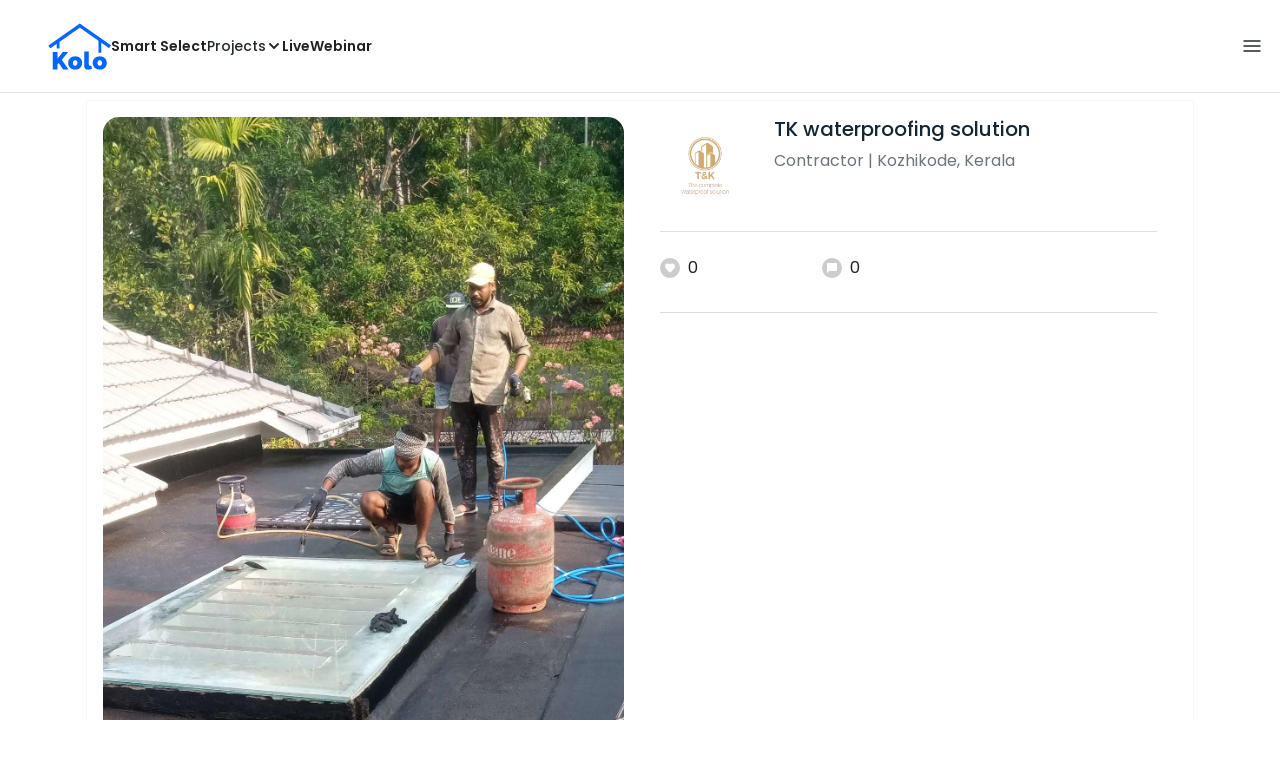

--- FILE ---
content_type: text/html; charset=utf-8
request_url: https://koloapp.in/kerala/contractors/ajith-kumar-17--kozhikode/posts/1628825969
body_size: 41681
content:
<!DOCTYPE html><html lang="en"><head><meta property="og:type" content="website"/><meta property="og:site_name" content="Kolo"/><link rel="apple-touch-icon" href="/favicon.ico"/><link rel="icon" type="image/x-icon" href="https://koloapp.in/favicon.ico"/><link rel="icon" type="image/png" sizes="16x16" href="https://koloapp.in/favicon-16x16.png"/><link rel="icon" type="image/png" sizes="32x32" href="https://koloapp.in/favicon-32x32.png"/><link rel="icon" type="image/png" sizes="192x192" href="https://koloapp.in/favicon-192x192.png"/><meta property="al:android:app_name" content="Kolo App"/><meta property="al:android:package" content="com.kolo.android"/><meta property="al:android:class" content="com.kolo.android.ui.launch.SplashActivity"/><link rel="stylesheet" href="https://cdn.jsdelivr.net/npm/bootstrap@4.6.0/dist/css/bootstrap.min.css"/><script type="application/ld+json">{"@context":"https://schema.org","@type":"BreadcrumbList","itemListElement":[{"@type":"ListItem","position":1,"item":{"@id":"https://koloapp.in","name":"Kolo","description":"Kolo Home Page"}},{"@type":"ListItem","position":2,"item":{"@id":"https://koloapp.in/kerala","name":"Kerala","description":"Professionals in Kerala"}},{"@type":"ListItem","position":3,"item":{"@id":"https://koloapp.in/kerala/contractors","name":"Contractor","description":"Contractor in Kerala"}},{"@type":"ListItem","position":4,"item":{"@id":"https://koloapp.in/kerala/contractors/ajith-kumar-17--kozhikode","name":"TK waterproofing solution","description":"TK waterproofing solution, Contractor from Kozhikode"}},{"@type":"ListItem","position":5,"item":{"name":"1628825969","@id":"https://koloapp.in/kerala/contractors/ajith-kumar-17--kozhikode/posts/1628825969","description":"Designs by Contractor TK waterproofing solution, Kozhikode | Kolo"}}]}</script><meta name="theme-color" content="#0066ff"/><link rel="canonical" href="https://koloapp.in/kerala/contractors/ajith-kumar-17--kozhikode/posts/1628825969"/><meta charSet="utf-8"/><meta name="robots" content="noindex, follow"/><meta name="p:domain_verify" content="88cd704eafda50729e7971bed0b9d871"/><meta name="viewport" content="width=device-width,initial-scale=1.0,maximum-scale=1.0,user-scalable=0"/><meta property="og:type" content="website"/><meta property="og:site_name" content="Kolo"/><meta property="og:image" name="twitter:image" content="https://i.koloapp.in/tr:n-sd/b350e710-af9b-d3d2-d3d4-007b78027f2e"/><meta property="og:title" name="twitter:title" content="Designs by Contractor TK waterproofing solution, Kozhikode | Kolo"/><meta property="og:description" name="description" content="Find more designs by TK waterproofing solution from Kerala, Kozhikode"/><meta name="twitter:description" content="Find more designs by TK waterproofing solution from Kerala, Kozhikode"/><link rel="apple-touch-icon" href="/favicon.ico"/><link rel="icon" type="image/x-icon" href="https://koloapp.in/favicon.ico"/><link rel="icon" type="image/png" sizes="16x16" href="https://koloapp.in/favicon-16x16.png"/><link rel="icon" type="image/png" sizes="32x32" href="https://koloapp.in/favicon-32x32.png"/><link rel="icon" type="image/png" sizes="192x192" href="https://koloapp.in/favicon-192x192.png"/><title>Designs by Contractor TK waterproofing solution, Kozhikode | Kolo</title><meta property="al:android:url" content="koloapp://posts/1628825969"/><meta property="al:android:app_name" content="Kolo App"/><meta property="al:android:package" content="com.kolo.android"/><meta property="al:android:class" content="com.kolo.android.ui.launch.SplashActivity"/><meta name="keywords" content="Kolo App, Home design app, Interior design tool, DIY home decor, Room planner, Design inspiration, Room layout, Interior decorating, Home improvement app, Virtual room design, Design projects, Home remodeling, Room visualization, Decorating ideas, Interior decorating tool, Design your space, Home renovation app, Design community, House decor, Interior"/><meta name="next-head-count" content="36"/><script id="newrelic_script">window.NREUM||(NREUM={});NREUM.info = {"agent":"","beacon":"bam.eu01.nr-data.net","errorBeacon":"bam.eu01.nr-data.net","licenseKey":"NRJS-642c9e7965251080f82","applicationID":"480113489","agentToken":null,"applicationTime":218.378866,"transactionName":"MhBSZQoZCEMDVUJYCgtac0QLDAldTWZZQhE1FFdU","queueTime":0,"ttGuid":"7ba656a26917af61"}; (window.NREUM||(NREUM={})).init={privacy:{cookies_enabled:true},ajax:{deny_list:[]},feature_flags:["soft_nav"],distributed_tracing:{enabled:true}};(window.NREUM||(NREUM={})).loader_config={agentID:"538464558",accountID:"2953074",trustKey:"2953074",licenseKey:"NRJS-642c9e7965251080f82",applicationID:"480113489",browserID:"538464558"};;/*! For license information please see nr-loader-rum-1.308.0.min.js.LICENSE.txt */
(()=>{var e,t,r={163:(e,t,r)=>{"use strict";r.d(t,{j:()=>E});var n=r(384),i=r(1741);var a=r(2555);r(860).K7.genericEvents;const s="experimental.resources",o="register",c=e=>{if(!e||"string"!=typeof e)return!1;try{document.createDocumentFragment().querySelector(e)}catch{return!1}return!0};var d=r(2614),u=r(944),l=r(8122);const f="[data-nr-mask]",g=e=>(0,l.a)(e,(()=>{const e={feature_flags:[],experimental:{allow_registered_children:!1,resources:!1},mask_selector:"*",block_selector:"[data-nr-block]",mask_input_options:{color:!1,date:!1,"datetime-local":!1,email:!1,month:!1,number:!1,range:!1,search:!1,tel:!1,text:!1,time:!1,url:!1,week:!1,textarea:!1,select:!1,password:!0}};return{ajax:{deny_list:void 0,block_internal:!0,enabled:!0,autoStart:!0},api:{get allow_registered_children(){return e.feature_flags.includes(o)||e.experimental.allow_registered_children},set allow_registered_children(t){e.experimental.allow_registered_children=t},duplicate_registered_data:!1},browser_consent_mode:{enabled:!1},distributed_tracing:{enabled:void 0,exclude_newrelic_header:void 0,cors_use_newrelic_header:void 0,cors_use_tracecontext_headers:void 0,allowed_origins:void 0},get feature_flags(){return e.feature_flags},set feature_flags(t){e.feature_flags=t},generic_events:{enabled:!0,autoStart:!0},harvest:{interval:30},jserrors:{enabled:!0,autoStart:!0},logging:{enabled:!0,autoStart:!0},metrics:{enabled:!0,autoStart:!0},obfuscate:void 0,page_action:{enabled:!0},page_view_event:{enabled:!0,autoStart:!0},page_view_timing:{enabled:!0,autoStart:!0},performance:{capture_marks:!1,capture_measures:!1,capture_detail:!0,resources:{get enabled(){return e.feature_flags.includes(s)||e.experimental.resources},set enabled(t){e.experimental.resources=t},asset_types:[],first_party_domains:[],ignore_newrelic:!0}},privacy:{cookies_enabled:!0},proxy:{assets:void 0,beacon:void 0},session:{expiresMs:d.wk,inactiveMs:d.BB},session_replay:{autoStart:!0,enabled:!1,preload:!1,sampling_rate:10,error_sampling_rate:100,collect_fonts:!1,inline_images:!1,fix_stylesheets:!0,mask_all_inputs:!0,get mask_text_selector(){return e.mask_selector},set mask_text_selector(t){c(t)?e.mask_selector="".concat(t,",").concat(f):""===t||null===t?e.mask_selector=f:(0,u.R)(5,t)},get block_class(){return"nr-block"},get ignore_class(){return"nr-ignore"},get mask_text_class(){return"nr-mask"},get block_selector(){return e.block_selector},set block_selector(t){c(t)?e.block_selector+=",".concat(t):""!==t&&(0,u.R)(6,t)},get mask_input_options(){return e.mask_input_options},set mask_input_options(t){t&&"object"==typeof t?e.mask_input_options={...t,password:!0}:(0,u.R)(7,t)}},session_trace:{enabled:!0,autoStart:!0},soft_navigations:{enabled:!0,autoStart:!0},spa:{enabled:!0,autoStart:!0},ssl:void 0,user_actions:{enabled:!0,elementAttributes:["id","className","tagName","type"]}}})());var p=r(6154),m=r(9324);let h=0;const v={buildEnv:m.F3,distMethod:m.Xs,version:m.xv,originTime:p.WN},b={consented:!1},y={appMetadata:{},get consented(){return this.session?.state?.consent||b.consented},set consented(e){b.consented=e},customTransaction:void 0,denyList:void 0,disabled:!1,harvester:void 0,isolatedBacklog:!1,isRecording:!1,loaderType:void 0,maxBytes:3e4,obfuscator:void 0,onerror:void 0,ptid:void 0,releaseIds:{},session:void 0,timeKeeper:void 0,registeredEntities:[],jsAttributesMetadata:{bytes:0},get harvestCount(){return++h}},_=e=>{const t=(0,l.a)(e,y),r=Object.keys(v).reduce((e,t)=>(e[t]={value:v[t],writable:!1,configurable:!0,enumerable:!0},e),{});return Object.defineProperties(t,r)};var w=r(5701);const x=e=>{const t=e.startsWith("http");e+="/",r.p=t?e:"https://"+e};var R=r(7836),k=r(3241);const A={accountID:void 0,trustKey:void 0,agentID:void 0,licenseKey:void 0,applicationID:void 0,xpid:void 0},S=e=>(0,l.a)(e,A),T=new Set;function E(e,t={},r,s){let{init:o,info:c,loader_config:d,runtime:u={},exposed:l=!0}=t;if(!c){const e=(0,n.pV)();o=e.init,c=e.info,d=e.loader_config}e.init=g(o||{}),e.loader_config=S(d||{}),c.jsAttributes??={},p.bv&&(c.jsAttributes.isWorker=!0),e.info=(0,a.D)(c);const f=e.init,m=[c.beacon,c.errorBeacon];T.has(e.agentIdentifier)||(f.proxy.assets&&(x(f.proxy.assets),m.push(f.proxy.assets)),f.proxy.beacon&&m.push(f.proxy.beacon),e.beacons=[...m],function(e){const t=(0,n.pV)();Object.getOwnPropertyNames(i.W.prototype).forEach(r=>{const n=i.W.prototype[r];if("function"!=typeof n||"constructor"===n)return;let a=t[r];e[r]&&!1!==e.exposed&&"micro-agent"!==e.runtime?.loaderType&&(t[r]=(...t)=>{const n=e[r](...t);return a?a(...t):n})})}(e),(0,n.US)("activatedFeatures",w.B)),u.denyList=[...f.ajax.deny_list||[],...f.ajax.block_internal?m:[]],u.ptid=e.agentIdentifier,u.loaderType=r,e.runtime=_(u),T.has(e.agentIdentifier)||(e.ee=R.ee.get(e.agentIdentifier),e.exposed=l,(0,k.W)({agentIdentifier:e.agentIdentifier,drained:!!w.B?.[e.agentIdentifier],type:"lifecycle",name:"initialize",feature:void 0,data:e.config})),T.add(e.agentIdentifier)}},384:(e,t,r)=>{"use strict";r.d(t,{NT:()=>s,US:()=>u,Zm:()=>o,bQ:()=>d,dV:()=>c,pV:()=>l});var n=r(6154),i=r(1863),a=r(1910);const s={beacon:"bam.nr-data.net",errorBeacon:"bam.nr-data.net"};function o(){return n.gm.NREUM||(n.gm.NREUM={}),void 0===n.gm.newrelic&&(n.gm.newrelic=n.gm.NREUM),n.gm.NREUM}function c(){let e=o();return e.o||(e.o={ST:n.gm.setTimeout,SI:n.gm.setImmediate||n.gm.setInterval,CT:n.gm.clearTimeout,XHR:n.gm.XMLHttpRequest,REQ:n.gm.Request,EV:n.gm.Event,PR:n.gm.Promise,MO:n.gm.MutationObserver,FETCH:n.gm.fetch,WS:n.gm.WebSocket},(0,a.i)(...Object.values(e.o))),e}function d(e,t){let r=o();r.initializedAgents??={},t.initializedAt={ms:(0,i.t)(),date:new Date},r.initializedAgents[e]=t}function u(e,t){o()[e]=t}function l(){return function(){let e=o();const t=e.info||{};e.info={beacon:s.beacon,errorBeacon:s.errorBeacon,...t}}(),function(){let e=o();const t=e.init||{};e.init={...t}}(),c(),function(){let e=o();const t=e.loader_config||{};e.loader_config={...t}}(),o()}},782:(e,t,r)=>{"use strict";r.d(t,{T:()=>n});const n=r(860).K7.pageViewTiming},860:(e,t,r)=>{"use strict";r.d(t,{$J:()=>u,K7:()=>c,P3:()=>d,XX:()=>i,Yy:()=>o,df:()=>a,qY:()=>n,v4:()=>s});const n="events",i="jserrors",a="browser/blobs",s="rum",o="browser/logs",c={ajax:"ajax",genericEvents:"generic_events",jserrors:i,logging:"logging",metrics:"metrics",pageAction:"page_action",pageViewEvent:"page_view_event",pageViewTiming:"page_view_timing",sessionReplay:"session_replay",sessionTrace:"session_trace",softNav:"soft_navigations",spa:"spa"},d={[c.pageViewEvent]:1,[c.pageViewTiming]:2,[c.metrics]:3,[c.jserrors]:4,[c.spa]:5,[c.ajax]:6,[c.sessionTrace]:7,[c.softNav]:8,[c.sessionReplay]:9,[c.logging]:10,[c.genericEvents]:11},u={[c.pageViewEvent]:s,[c.pageViewTiming]:n,[c.ajax]:n,[c.spa]:n,[c.softNav]:n,[c.metrics]:i,[c.jserrors]:i,[c.sessionTrace]:a,[c.sessionReplay]:a,[c.logging]:o,[c.genericEvents]:"ins"}},944:(e,t,r)=>{"use strict";r.d(t,{R:()=>i});var n=r(3241);function i(e,t){"function"==typeof console.debug&&(console.debug("New Relic Warning: https://github.com/newrelic/newrelic-browser-agent/blob/main/docs/warning-codes.md#".concat(e),t),(0,n.W)({agentIdentifier:null,drained:null,type:"data",name:"warn",feature:"warn",data:{code:e,secondary:t}}))}},1687:(e,t,r)=>{"use strict";r.d(t,{Ak:()=>d,Ze:()=>f,x3:()=>u});var n=r(3241),i=r(7836),a=r(3606),s=r(860),o=r(2646);const c={};function d(e,t){const r={staged:!1,priority:s.P3[t]||0};l(e),c[e].get(t)||c[e].set(t,r)}function u(e,t){e&&c[e]&&(c[e].get(t)&&c[e].delete(t),p(e,t,!1),c[e].size&&g(e))}function l(e){if(!e)throw new Error("agentIdentifier required");c[e]||(c[e]=new Map)}function f(e="",t="feature",r=!1){if(l(e),!e||!c[e].get(t)||r)return p(e,t);c[e].get(t).staged=!0,g(e)}function g(e){const t=Array.from(c[e]);t.every(([e,t])=>t.staged)&&(t.sort((e,t)=>e[1].priority-t[1].priority),t.forEach(([t])=>{c[e].delete(t),p(e,t)}))}function p(e,t,r=!0){const s=e?i.ee.get(e):i.ee,c=a.i.handlers;if(!s.aborted&&s.backlog&&c){if((0,n.W)({agentIdentifier:e,type:"lifecycle",name:"drain",feature:t}),r){const e=s.backlog[t],r=c[t];if(r){for(let t=0;e&&t<e.length;++t)m(e[t],r);Object.entries(r).forEach(([e,t])=>{Object.values(t||{}).forEach(t=>{t[0]?.on&&t[0]?.context()instanceof o.y&&t[0].on(e,t[1])})})}}s.isolatedBacklog||delete c[t],s.backlog[t]=null,s.emit("drain-"+t,[])}}function m(e,t){var r=e[1];Object.values(t[r]||{}).forEach(t=>{var r=e[0];if(t[0]===r){var n=t[1],i=e[3],a=e[2];n.apply(i,a)}})}},1738:(e,t,r)=>{"use strict";r.d(t,{U:()=>g,Y:()=>f});var n=r(3241),i=r(9908),a=r(1863),s=r(944),o=r(5701),c=r(3969),d=r(8362),u=r(860),l=r(4261);function f(e,t,r,a){const f=a||r;!f||f[e]&&f[e]!==d.d.prototype[e]||(f[e]=function(){(0,i.p)(c.xV,["API/"+e+"/called"],void 0,u.K7.metrics,r.ee),(0,n.W)({agentIdentifier:r.agentIdentifier,drained:!!o.B?.[r.agentIdentifier],type:"data",name:"api",feature:l.Pl+e,data:{}});try{return t.apply(this,arguments)}catch(e){(0,s.R)(23,e)}})}function g(e,t,r,n,s){const o=e.info;null===r?delete o.jsAttributes[t]:o.jsAttributes[t]=r,(s||null===r)&&(0,i.p)(l.Pl+n,[(0,a.t)(),t,r],void 0,"session",e.ee)}},1741:(e,t,r)=>{"use strict";r.d(t,{W:()=>a});var n=r(944),i=r(4261);class a{#e(e,...t){if(this[e]!==a.prototype[e])return this[e](...t);(0,n.R)(35,e)}addPageAction(e,t){return this.#e(i.hG,e,t)}register(e){return this.#e(i.eY,e)}recordCustomEvent(e,t){return this.#e(i.fF,e,t)}setPageViewName(e,t){return this.#e(i.Fw,e,t)}setCustomAttribute(e,t,r){return this.#e(i.cD,e,t,r)}noticeError(e,t){return this.#e(i.o5,e,t)}setUserId(e,t=!1){return this.#e(i.Dl,e,t)}setApplicationVersion(e){return this.#e(i.nb,e)}setErrorHandler(e){return this.#e(i.bt,e)}addRelease(e,t){return this.#e(i.k6,e,t)}log(e,t){return this.#e(i.$9,e,t)}start(){return this.#e(i.d3)}finished(e){return this.#e(i.BL,e)}recordReplay(){return this.#e(i.CH)}pauseReplay(){return this.#e(i.Tb)}addToTrace(e){return this.#e(i.U2,e)}setCurrentRouteName(e){return this.#e(i.PA,e)}interaction(e){return this.#e(i.dT,e)}wrapLogger(e,t,r){return this.#e(i.Wb,e,t,r)}measure(e,t){return this.#e(i.V1,e,t)}consent(e){return this.#e(i.Pv,e)}}},1863:(e,t,r)=>{"use strict";function n(){return Math.floor(performance.now())}r.d(t,{t:()=>n})},1910:(e,t,r)=>{"use strict";r.d(t,{i:()=>a});var n=r(944);const i=new Map;function a(...e){return e.every(e=>{if(i.has(e))return i.get(e);const t="function"==typeof e?e.toString():"",r=t.includes("[native code]"),a=t.includes("nrWrapper");return r||a||(0,n.R)(64,e?.name||t),i.set(e,r),r})}},2555:(e,t,r)=>{"use strict";r.d(t,{D:()=>o,f:()=>s});var n=r(384),i=r(8122);const a={beacon:n.NT.beacon,errorBeacon:n.NT.errorBeacon,licenseKey:void 0,applicationID:void 0,sa:void 0,queueTime:void 0,applicationTime:void 0,ttGuid:void 0,user:void 0,account:void 0,product:void 0,extra:void 0,jsAttributes:{},userAttributes:void 0,atts:void 0,transactionName:void 0,tNamePlain:void 0};function s(e){try{return!!e.licenseKey&&!!e.errorBeacon&&!!e.applicationID}catch(e){return!1}}const o=e=>(0,i.a)(e,a)},2614:(e,t,r)=>{"use strict";r.d(t,{BB:()=>s,H3:()=>n,g:()=>d,iL:()=>c,tS:()=>o,uh:()=>i,wk:()=>a});const n="NRBA",i="SESSION",a=144e5,s=18e5,o={STARTED:"session-started",PAUSE:"session-pause",RESET:"session-reset",RESUME:"session-resume",UPDATE:"session-update"},c={SAME_TAB:"same-tab",CROSS_TAB:"cross-tab"},d={OFF:0,FULL:1,ERROR:2}},2646:(e,t,r)=>{"use strict";r.d(t,{y:()=>n});class n{constructor(e){this.contextId=e}}},2843:(e,t,r)=>{"use strict";r.d(t,{G:()=>a,u:()=>i});var n=r(3878);function i(e,t=!1,r,i){(0,n.DD)("visibilitychange",function(){if(t)return void("hidden"===document.visibilityState&&e());e(document.visibilityState)},r,i)}function a(e,t,r){(0,n.sp)("pagehide",e,t,r)}},3241:(e,t,r)=>{"use strict";r.d(t,{W:()=>a});var n=r(6154);const i="newrelic";function a(e={}){try{n.gm.dispatchEvent(new CustomEvent(i,{detail:e}))}catch(e){}}},3606:(e,t,r)=>{"use strict";r.d(t,{i:()=>a});var n=r(9908);a.on=s;var i=a.handlers={};function a(e,t,r,a){s(a||n.d,i,e,t,r)}function s(e,t,r,i,a){a||(a="feature"),e||(e=n.d);var s=t[a]=t[a]||{};(s[r]=s[r]||[]).push([e,i])}},3878:(e,t,r)=>{"use strict";function n(e,t){return{capture:e,passive:!1,signal:t}}function i(e,t,r=!1,i){window.addEventListener(e,t,n(r,i))}function a(e,t,r=!1,i){document.addEventListener(e,t,n(r,i))}r.d(t,{DD:()=>a,jT:()=>n,sp:()=>i})},3969:(e,t,r)=>{"use strict";r.d(t,{TZ:()=>n,XG:()=>o,rs:()=>i,xV:()=>s,z_:()=>a});const n=r(860).K7.metrics,i="sm",a="cm",s="storeSupportabilityMetrics",o="storeEventMetrics"},4234:(e,t,r)=>{"use strict";r.d(t,{W:()=>a});var n=r(7836),i=r(1687);class a{constructor(e,t){this.agentIdentifier=e,this.ee=n.ee.get(e),this.featureName=t,this.blocked=!1}deregisterDrain(){(0,i.x3)(this.agentIdentifier,this.featureName)}}},4261:(e,t,r)=>{"use strict";r.d(t,{$9:()=>d,BL:()=>o,CH:()=>g,Dl:()=>_,Fw:()=>y,PA:()=>h,Pl:()=>n,Pv:()=>k,Tb:()=>l,U2:()=>a,V1:()=>R,Wb:()=>x,bt:()=>b,cD:()=>v,d3:()=>w,dT:()=>c,eY:()=>p,fF:()=>f,hG:()=>i,k6:()=>s,nb:()=>m,o5:()=>u});const n="api-",i="addPageAction",a="addToTrace",s="addRelease",o="finished",c="interaction",d="log",u="noticeError",l="pauseReplay",f="recordCustomEvent",g="recordReplay",p="register",m="setApplicationVersion",h="setCurrentRouteName",v="setCustomAttribute",b="setErrorHandler",y="setPageViewName",_="setUserId",w="start",x="wrapLogger",R="measure",k="consent"},5289:(e,t,r)=>{"use strict";r.d(t,{GG:()=>s,Qr:()=>c,sB:()=>o});var n=r(3878),i=r(6389);function a(){return"undefined"==typeof document||"complete"===document.readyState}function s(e,t){if(a())return e();const r=(0,i.J)(e),s=setInterval(()=>{a()&&(clearInterval(s),r())},500);(0,n.sp)("load",r,t)}function o(e){if(a())return e();(0,n.DD)("DOMContentLoaded",e)}function c(e){if(a())return e();(0,n.sp)("popstate",e)}},5607:(e,t,r)=>{"use strict";r.d(t,{W:()=>n});const n=(0,r(9566).bz)()},5701:(e,t,r)=>{"use strict";r.d(t,{B:()=>a,t:()=>s});var n=r(3241);const i=new Set,a={};function s(e,t){const r=t.agentIdentifier;a[r]??={},e&&"object"==typeof e&&(i.has(r)||(t.ee.emit("rumresp",[e]),a[r]=e,i.add(r),(0,n.W)({agentIdentifier:r,loaded:!0,drained:!0,type:"lifecycle",name:"load",feature:void 0,data:e})))}},6154:(e,t,r)=>{"use strict";r.d(t,{OF:()=>c,RI:()=>i,WN:()=>u,bv:()=>a,eN:()=>l,gm:()=>s,mw:()=>o,sb:()=>d});var n=r(1863);const i="undefined"!=typeof window&&!!window.document,a="undefined"!=typeof WorkerGlobalScope&&("undefined"!=typeof self&&self instanceof WorkerGlobalScope&&self.navigator instanceof WorkerNavigator||"undefined"!=typeof globalThis&&globalThis instanceof WorkerGlobalScope&&globalThis.navigator instanceof WorkerNavigator),s=i?window:"undefined"!=typeof WorkerGlobalScope&&("undefined"!=typeof self&&self instanceof WorkerGlobalScope&&self||"undefined"!=typeof globalThis&&globalThis instanceof WorkerGlobalScope&&globalThis),o=Boolean("hidden"===s?.document?.visibilityState),c=/iPad|iPhone|iPod/.test(s.navigator?.userAgent),d=c&&"undefined"==typeof SharedWorker,u=((()=>{const e=s.navigator?.userAgent?.match(/Firefox[/\s](\d+\.\d+)/);Array.isArray(e)&&e.length>=2&&e[1]})(),Date.now()-(0,n.t)()),l=()=>"undefined"!=typeof PerformanceNavigationTiming&&s?.performance?.getEntriesByType("navigation")?.[0]?.responseStart},6389:(e,t,r)=>{"use strict";function n(e,t=500,r={}){const n=r?.leading||!1;let i;return(...r)=>{n&&void 0===i&&(e.apply(this,r),i=setTimeout(()=>{i=clearTimeout(i)},t)),n||(clearTimeout(i),i=setTimeout(()=>{e.apply(this,r)},t))}}function i(e){let t=!1;return(...r)=>{t||(t=!0,e.apply(this,r))}}r.d(t,{J:()=>i,s:()=>n})},6630:(e,t,r)=>{"use strict";r.d(t,{T:()=>n});const n=r(860).K7.pageViewEvent},7699:(e,t,r)=>{"use strict";r.d(t,{It:()=>a,KC:()=>o,No:()=>i,qh:()=>s});var n=r(860);const i=16e3,a=1e6,s="SESSION_ERROR",o={[n.K7.logging]:!0,[n.K7.genericEvents]:!1,[n.K7.jserrors]:!1,[n.K7.ajax]:!1}},7836:(e,t,r)=>{"use strict";r.d(t,{P:()=>o,ee:()=>c});var n=r(384),i=r(8990),a=r(2646),s=r(5607);const o="nr@context:".concat(s.W),c=function e(t,r){var n={},s={},u={},l=!1;try{l=16===r.length&&d.initializedAgents?.[r]?.runtime.isolatedBacklog}catch(e){}var f={on:p,addEventListener:p,removeEventListener:function(e,t){var r=n[e];if(!r)return;for(var i=0;i<r.length;i++)r[i]===t&&r.splice(i,1)},emit:function(e,r,n,i,a){!1!==a&&(a=!0);if(c.aborted&&!i)return;t&&a&&t.emit(e,r,n);var o=g(n);m(e).forEach(e=>{e.apply(o,r)});var d=v()[s[e]];d&&d.push([f,e,r,o]);return o},get:h,listeners:m,context:g,buffer:function(e,t){const r=v();if(t=t||"feature",f.aborted)return;Object.entries(e||{}).forEach(([e,n])=>{s[n]=t,t in r||(r[t]=[])})},abort:function(){f._aborted=!0,Object.keys(f.backlog).forEach(e=>{delete f.backlog[e]})},isBuffering:function(e){return!!v()[s[e]]},debugId:r,backlog:l?{}:t&&"object"==typeof t.backlog?t.backlog:{},isolatedBacklog:l};return Object.defineProperty(f,"aborted",{get:()=>{let e=f._aborted||!1;return e||(t&&(e=t.aborted),e)}}),f;function g(e){return e&&e instanceof a.y?e:e?(0,i.I)(e,o,()=>new a.y(o)):new a.y(o)}function p(e,t){n[e]=m(e).concat(t)}function m(e){return n[e]||[]}function h(t){return u[t]=u[t]||e(f,t)}function v(){return f.backlog}}(void 0,"globalEE"),d=(0,n.Zm)();d.ee||(d.ee=c)},8122:(e,t,r)=>{"use strict";r.d(t,{a:()=>i});var n=r(944);function i(e,t){try{if(!e||"object"!=typeof e)return(0,n.R)(3);if(!t||"object"!=typeof t)return(0,n.R)(4);const r=Object.create(Object.getPrototypeOf(t),Object.getOwnPropertyDescriptors(t)),a=0===Object.keys(r).length?e:r;for(let s in a)if(void 0!==e[s])try{if(null===e[s]){r[s]=null;continue}Array.isArray(e[s])&&Array.isArray(t[s])?r[s]=Array.from(new Set([...e[s],...t[s]])):"object"==typeof e[s]&&"object"==typeof t[s]?r[s]=i(e[s],t[s]):r[s]=e[s]}catch(e){r[s]||(0,n.R)(1,e)}return r}catch(e){(0,n.R)(2,e)}}},8362:(e,t,r)=>{"use strict";r.d(t,{d:()=>a});var n=r(9566),i=r(1741);class a extends i.W{agentIdentifier=(0,n.LA)(16)}},8374:(e,t,r)=>{r.nc=(()=>{try{return document?.currentScript?.nonce}catch(e){}return""})()},8990:(e,t,r)=>{"use strict";r.d(t,{I:()=>i});var n=Object.prototype.hasOwnProperty;function i(e,t,r){if(n.call(e,t))return e[t];var i=r();if(Object.defineProperty&&Object.keys)try{return Object.defineProperty(e,t,{value:i,writable:!0,enumerable:!1}),i}catch(e){}return e[t]=i,i}},9324:(e,t,r)=>{"use strict";r.d(t,{F3:()=>i,Xs:()=>a,xv:()=>n});const n="1.308.0",i="PROD",a="CDN"},9566:(e,t,r)=>{"use strict";r.d(t,{LA:()=>o,bz:()=>s});var n=r(6154);const i="xxxxxxxx-xxxx-4xxx-yxxx-xxxxxxxxxxxx";function a(e,t){return e?15&e[t]:16*Math.random()|0}function s(){const e=n.gm?.crypto||n.gm?.msCrypto;let t,r=0;return e&&e.getRandomValues&&(t=e.getRandomValues(new Uint8Array(30))),i.split("").map(e=>"x"===e?a(t,r++).toString(16):"y"===e?(3&a()|8).toString(16):e).join("")}function o(e){const t=n.gm?.crypto||n.gm?.msCrypto;let r,i=0;t&&t.getRandomValues&&(r=t.getRandomValues(new Uint8Array(e)));const s=[];for(var o=0;o<e;o++)s.push(a(r,i++).toString(16));return s.join("")}},9908:(e,t,r)=>{"use strict";r.d(t,{d:()=>n,p:()=>i});var n=r(7836).ee.get("handle");function i(e,t,r,i,a){a?(a.buffer([e],i),a.emit(e,t,r)):(n.buffer([e],i),n.emit(e,t,r))}}},n={};function i(e){var t=n[e];if(void 0!==t)return t.exports;var a=n[e]={exports:{}};return r[e](a,a.exports,i),a.exports}i.m=r,i.d=(e,t)=>{for(var r in t)i.o(t,r)&&!i.o(e,r)&&Object.defineProperty(e,r,{enumerable:!0,get:t[r]})},i.f={},i.e=e=>Promise.all(Object.keys(i.f).reduce((t,r)=>(i.f[r](e,t),t),[])),i.u=e=>"nr-rum-1.308.0.min.js",i.o=(e,t)=>Object.prototype.hasOwnProperty.call(e,t),e={},t="NRBA-1.308.0.PROD:",i.l=(r,n,a,s)=>{if(e[r])e[r].push(n);else{var o,c;if(void 0!==a)for(var d=document.getElementsByTagName("script"),u=0;u<d.length;u++){var l=d[u];if(l.getAttribute("src")==r||l.getAttribute("data-webpack")==t+a){o=l;break}}if(!o){c=!0;var f={296:"sha512-+MIMDsOcckGXa1EdWHqFNv7P+JUkd5kQwCBr3KE6uCvnsBNUrdSt4a/3/L4j4TxtnaMNjHpza2/erNQbpacJQA=="};(o=document.createElement("script")).charset="utf-8",i.nc&&o.setAttribute("nonce",i.nc),o.setAttribute("data-webpack",t+a),o.src=r,0!==o.src.indexOf(window.location.origin+"/")&&(o.crossOrigin="anonymous"),f[s]&&(o.integrity=f[s])}e[r]=[n];var g=(t,n)=>{o.onerror=o.onload=null,clearTimeout(p);var i=e[r];if(delete e[r],o.parentNode&&o.parentNode.removeChild(o),i&&i.forEach(e=>e(n)),t)return t(n)},p=setTimeout(g.bind(null,void 0,{type:"timeout",target:o}),12e4);o.onerror=g.bind(null,o.onerror),o.onload=g.bind(null,o.onload),c&&document.head.appendChild(o)}},i.r=e=>{"undefined"!=typeof Symbol&&Symbol.toStringTag&&Object.defineProperty(e,Symbol.toStringTag,{value:"Module"}),Object.defineProperty(e,"__esModule",{value:!0})},i.p="https://js-agent.newrelic.com/",(()=>{var e={374:0,840:0};i.f.j=(t,r)=>{var n=i.o(e,t)?e[t]:void 0;if(0!==n)if(n)r.push(n[2]);else{var a=new Promise((r,i)=>n=e[t]=[r,i]);r.push(n[2]=a);var s=i.p+i.u(t),o=new Error;i.l(s,r=>{if(i.o(e,t)&&(0!==(n=e[t])&&(e[t]=void 0),n)){var a=r&&("load"===r.type?"missing":r.type),s=r&&r.target&&r.target.src;o.message="Loading chunk "+t+" failed: ("+a+": "+s+")",o.name="ChunkLoadError",o.type=a,o.request=s,n[1](o)}},"chunk-"+t,t)}};var t=(t,r)=>{var n,a,[s,o,c]=r,d=0;if(s.some(t=>0!==e[t])){for(n in o)i.o(o,n)&&(i.m[n]=o[n]);if(c)c(i)}for(t&&t(r);d<s.length;d++)a=s[d],i.o(e,a)&&e[a]&&e[a][0](),e[a]=0},r=self["webpackChunk:NRBA-1.308.0.PROD"]=self["webpackChunk:NRBA-1.308.0.PROD"]||[];r.forEach(t.bind(null,0)),r.push=t.bind(null,r.push.bind(r))})(),(()=>{"use strict";i(8374);var e=i(8362),t=i(860);const r=Object.values(t.K7);var n=i(163);var a=i(9908),s=i(1863),o=i(4261),c=i(1738);var d=i(1687),u=i(4234),l=i(5289),f=i(6154),g=i(944),p=i(384);const m=e=>f.RI&&!0===e?.privacy.cookies_enabled;function h(e){return!!(0,p.dV)().o.MO&&m(e)&&!0===e?.session_trace.enabled}var v=i(6389),b=i(7699);class y extends u.W{constructor(e,t){super(e.agentIdentifier,t),this.agentRef=e,this.abortHandler=void 0,this.featAggregate=void 0,this.loadedSuccessfully=void 0,this.onAggregateImported=new Promise(e=>{this.loadedSuccessfully=e}),this.deferred=Promise.resolve(),!1===e.init[this.featureName].autoStart?this.deferred=new Promise((t,r)=>{this.ee.on("manual-start-all",(0,v.J)(()=>{(0,d.Ak)(e.agentIdentifier,this.featureName),t()}))}):(0,d.Ak)(e.agentIdentifier,t)}importAggregator(e,t,r={}){if(this.featAggregate)return;const n=async()=>{let n;await this.deferred;try{if(m(e.init)){const{setupAgentSession:t}=await i.e(296).then(i.bind(i,3305));n=t(e)}}catch(e){(0,g.R)(20,e),this.ee.emit("internal-error",[e]),(0,a.p)(b.qh,[e],void 0,this.featureName,this.ee)}try{if(!this.#t(this.featureName,n,e.init))return(0,d.Ze)(this.agentIdentifier,this.featureName),void this.loadedSuccessfully(!1);const{Aggregate:i}=await t();this.featAggregate=new i(e,r),e.runtime.harvester.initializedAggregates.push(this.featAggregate),this.loadedSuccessfully(!0)}catch(e){(0,g.R)(34,e),this.abortHandler?.(),(0,d.Ze)(this.agentIdentifier,this.featureName,!0),this.loadedSuccessfully(!1),this.ee&&this.ee.abort()}};f.RI?(0,l.GG)(()=>n(),!0):n()}#t(e,r,n){if(this.blocked)return!1;switch(e){case t.K7.sessionReplay:return h(n)&&!!r;case t.K7.sessionTrace:return!!r;default:return!0}}}var _=i(6630),w=i(2614),x=i(3241);class R extends y{static featureName=_.T;constructor(e){var t;super(e,_.T),this.setupInspectionEvents(e.agentIdentifier),t=e,(0,c.Y)(o.Fw,function(e,r){"string"==typeof e&&("/"!==e.charAt(0)&&(e="/"+e),t.runtime.customTransaction=(r||"http://custom.transaction")+e,(0,a.p)(o.Pl+o.Fw,[(0,s.t)()],void 0,void 0,t.ee))},t),this.importAggregator(e,()=>i.e(296).then(i.bind(i,3943)))}setupInspectionEvents(e){const t=(t,r)=>{t&&(0,x.W)({agentIdentifier:e,timeStamp:t.timeStamp,loaded:"complete"===t.target.readyState,type:"window",name:r,data:t.target.location+""})};(0,l.sB)(e=>{t(e,"DOMContentLoaded")}),(0,l.GG)(e=>{t(e,"load")}),(0,l.Qr)(e=>{t(e,"navigate")}),this.ee.on(w.tS.UPDATE,(t,r)=>{(0,x.W)({agentIdentifier:e,type:"lifecycle",name:"session",data:r})})}}class k extends e.d{constructor(e){var t;(super(),f.gm)?(this.features={},(0,p.bQ)(this.agentIdentifier,this),this.desiredFeatures=new Set(e.features||[]),this.desiredFeatures.add(R),(0,n.j)(this,e,e.loaderType||"agent"),t=this,(0,c.Y)(o.cD,function(e,r,n=!1){if("string"==typeof e){if(["string","number","boolean"].includes(typeof r)||null===r)return(0,c.U)(t,e,r,o.cD,n);(0,g.R)(40,typeof r)}else(0,g.R)(39,typeof e)},t),function(e){(0,c.Y)(o.Dl,function(t,r=!1){if("string"!=typeof t&&null!==t)return void(0,g.R)(41,typeof t);const n=e.info.jsAttributes["enduser.id"];r&&null!=n&&n!==t?(0,a.p)(o.Pl+"setUserIdAndResetSession",[t],void 0,"session",e.ee):(0,c.U)(e,"enduser.id",t,o.Dl,!0)},e)}(this),function(e){(0,c.Y)(o.nb,function(t){if("string"==typeof t||null===t)return(0,c.U)(e,"application.version",t,o.nb,!1);(0,g.R)(42,typeof t)},e)}(this),function(e){(0,c.Y)(o.d3,function(){e.ee.emit("manual-start-all")},e)}(this),function(e){(0,c.Y)(o.Pv,function(t=!0){if("boolean"==typeof t){if((0,a.p)(o.Pl+o.Pv,[t],void 0,"session",e.ee),e.runtime.consented=t,t){const t=e.features.page_view_event;t.onAggregateImported.then(e=>{const r=t.featAggregate;e&&!r.sentRum&&r.sendRum()})}}else(0,g.R)(65,typeof t)},e)}(this),this.run()):(0,g.R)(21)}get config(){return{info:this.info,init:this.init,loader_config:this.loader_config,runtime:this.runtime}}get api(){return this}run(){try{const e=function(e){const t={};return r.forEach(r=>{t[r]=!!e[r]?.enabled}),t}(this.init),n=[...this.desiredFeatures];n.sort((e,r)=>t.P3[e.featureName]-t.P3[r.featureName]),n.forEach(r=>{if(!e[r.featureName]&&r.featureName!==t.K7.pageViewEvent)return;if(r.featureName===t.K7.spa)return void(0,g.R)(67);const n=function(e){switch(e){case t.K7.ajax:return[t.K7.jserrors];case t.K7.sessionTrace:return[t.K7.ajax,t.K7.pageViewEvent];case t.K7.sessionReplay:return[t.K7.sessionTrace];case t.K7.pageViewTiming:return[t.K7.pageViewEvent];default:return[]}}(r.featureName).filter(e=>!(e in this.features));n.length>0&&(0,g.R)(36,{targetFeature:r.featureName,missingDependencies:n}),this.features[r.featureName]=new r(this)})}catch(e){(0,g.R)(22,e);for(const e in this.features)this.features[e].abortHandler?.();const t=(0,p.Zm)();delete t.initializedAgents[this.agentIdentifier]?.features,delete this.sharedAggregator;return t.ee.get(this.agentIdentifier).abort(),!1}}}var A=i(2843),S=i(782);class T extends y{static featureName=S.T;constructor(e){super(e,S.T),f.RI&&((0,A.u)(()=>(0,a.p)("docHidden",[(0,s.t)()],void 0,S.T,this.ee),!0),(0,A.G)(()=>(0,a.p)("winPagehide",[(0,s.t)()],void 0,S.T,this.ee)),this.importAggregator(e,()=>i.e(296).then(i.bind(i,2117))))}}var E=i(3969);class I extends y{static featureName=E.TZ;constructor(e){super(e,E.TZ),f.RI&&document.addEventListener("securitypolicyviolation",e=>{(0,a.p)(E.xV,["Generic/CSPViolation/Detected"],void 0,this.featureName,this.ee)}),this.importAggregator(e,()=>i.e(296).then(i.bind(i,9623)))}}new k({features:[R,T,I],loaderType:"lite"})})()})();</script><link rel="preconnect" href="https://i.koloapp.in" crossorigin=""/><link rel="preconnect" href="https://fonts.gstatic.com" crossorigin /><link rel="preload" href="/_next/static/media/9e82d62334b205f4-s.p.woff2" as="font" type="font/woff2" crossorigin="anonymous" data-next-font="size-adjust"/><link rel="preload" href="/_next/static/media/4c285fdca692ea22-s.p.woff2" as="font" type="font/woff2" crossorigin="anonymous" data-next-font="size-adjust"/><link rel="preload" href="/_next/static/media/8888a3826f4a3af4-s.p.woff2" as="font" type="font/woff2" crossorigin="anonymous" data-next-font="size-adjust"/><link rel="preload" href="/_next/static/media/0484562807a97172-s.p.woff2" as="font" type="font/woff2" crossorigin="anonymous" data-next-font="size-adjust"/><link rel="preload" href="/_next/static/media/eafabf029ad39a43-s.p.woff2" as="font" type="font/woff2" crossorigin="anonymous" data-next-font="size-adjust"/><link rel="preload" href="/_next/static/css/38fe04551c3d733a.css" as="style"/><link rel="stylesheet" href="/_next/static/css/38fe04551c3d733a.css" data-n-g=""/><link rel="preload" href="/_next/static/css/04d7f1e9fff99a9c.css" as="style"/><link rel="stylesheet" href="/_next/static/css/04d7f1e9fff99a9c.css" data-n-p=""/><link rel="preload" href="/_next/static/css/b88e21b3d2b3161c.css" as="style"/><link rel="stylesheet" href="/_next/static/css/b88e21b3d2b3161c.css" data-n-p=""/><noscript data-n-css=""></noscript><script defer="" nomodule="" src="/_next/static/chunks/polyfills-78c92fac7aa8fdd8.js"></script><script defer="" src="/_next/static/chunks/417-f0cdb47b46e64b30.js"></script><script defer="" src="/_next/static/chunks/1510.b78e0bff2cc625ac.js"></script><script defer="" src="/_next/static/chunks/6155-dd8df6a2013775f2.js"></script><script defer="" src="/_next/static/chunks/297.00d46fb0481ae46d.js"></script><script src="/_next/static/chunks/webpack-a25ca1d124189999.js" defer=""></script><script src="/_next/static/chunks/framework-857926ca2791a411.js" defer=""></script><script src="/_next/static/chunks/main-1ee337f48fdc1442.js" defer=""></script><script src="/_next/static/chunks/pages/_app-27adf7eaa94088a5.js" defer=""></script><script src="/_next/static/chunks/1a48c3c1-ee7b17cc68b2a087.js" defer=""></script><script src="/_next/static/chunks/d6e1aeb5-3b85738b3755b21f.js" defer=""></script><script src="/_next/static/chunks/135-c2bbc14dbfc2e4c7.js" defer=""></script><script src="/_next/static/chunks/4008-c6efc114291d2586.js" defer=""></script><script src="/_next/static/chunks/4416-ff3d734a6b0e1a0b.js" defer=""></script><script src="/_next/static/chunks/2106-ab8dc6126aa1075f.js" defer=""></script><script src="/_next/static/chunks/5719-667beef73601bae7.js" defer=""></script><script src="/_next/static/chunks/3801-33d49f848d19d426.js" defer=""></script><script src="/_next/static/chunks/9720-5b9107766981e75e.js" defer=""></script><script src="/_next/static/chunks/5129-e0d0bae27f3ec3db.js" defer=""></script><script src="/_next/static/chunks/997-d4b007b84438984c.js" defer=""></script><script src="/_next/static/chunks/5020-5fa867d62a90fd2c.js" defer=""></script><script src="/_next/static/chunks/247-81e9f4f35ea0c224.js" defer=""></script><script src="/_next/static/chunks/pages/posts/%5BpostId%5D-c3412458b1c00a10.js" defer=""></script><script src="/_next/static/FkiMfV_UjE2GJK8tJG-W4/_buildManifest.js" defer=""></script><script src="/_next/static/FkiMfV_UjE2GJK8tJG-W4/_ssgManifest.js" defer=""></script><style data-styled="" data-styled-version="5.3.11">.open-modal{overflow:hidden;display:none;}/*!sc*/
data-styled.g1[id="sc-global-ekWeKV1"]{content:"sc-global-ekWeKV1,"}/*!sc*/
.eNAVVE{margin:0px;padding:0px;display:-webkit-box;-webkit-line-clamp:2;-webkit-box-orient:vertical;overflow:hidden;}/*!sc*/
data-styled.g2[id="sc-e4dc91bf-0"]{content:"eNAVVE,"}/*!sc*/
.lehHJf{display:-webkit-box;display:-webkit-flex;display:-ms-flexbox;display:flex;-webkit-align-items:center;-webkit-box-align:center;-ms-flex-align:center;align-items:center;gap:0.5rem;-webkit-flex-wrap:wrap;-ms-flex-wrap:wrap;flex-wrap:wrap;}/*!sc*/
.lehHJf img{height:3rem;width:auto;}/*!sc*/
data-styled.g4[id="sc-dabc6abb-0"]{content:"lehHJf,"}/*!sc*/
.iXBFSl{width:100%;}/*!sc*/
data-styled.g5[id="sc-5ee8d839-0"]{content:"iXBFSl,"}/*!sc*/
.ePjJMT{display:grid;grid-template-columns:1fr 1fr;margin-top:20px;}/*!sc*/
.ePjJMT h2{font-size:28px;font-weight:600;line-height:130%;}/*!sc*/
@media (max-width:768px){.ePjJMT{grid-template-columns:1fr;justify-items:center;text-align:center;}}/*!sc*/
data-styled.g6[id="sc-5ee8d839-1"]{content:"ePjJMT,"}/*!sc*/
.kWdZvs{display:-webkit-box;display:-webkit-flex;display:-ms-flexbox;display:flex;-webkit-box-pack:left;-webkit-justify-content:left;-ms-flex-pack:left;justify-content:left;}/*!sc*/
data-styled.g7[id="sc-ef27adc9-0"]{content:"kWdZvs,"}/*!sc*/
.eIoEPg{width:65%;}/*!sc*/
data-styled.g8[id="sc-ef27adc9-1"]{content:"eIoEPg,"}/*!sc*/
.bDqxzl{border-radius:50%;object-fit:cover;}/*!sc*/
data-styled.g16[id="sc-a71b9cfc-1"]{content:"bDqxzl,"}/*!sc*/
.eyekGY{position:relative;}/*!sc*/
data-styled.g21[id="sc-ce7e9643-1"]{content:"eyekGY,"}/*!sc*/
.kogAMf{font-family:var(--font-poppins) !important;font-weight:500;font-size:12px;margin-top:8px;}/*!sc*/
data-styled.g22[id="sc-ce7e9643-2"]{content:"kogAMf,"}/*!sc*/
</style><style data-href="https://fonts.googleapis.com/css2?family=Rubik:wght@400;500;600;700;800&display=swap">@font-face{font-family:'Rubik';font-style:normal;font-weight:400;font-display:swap;src:url(https://fonts.gstatic.com/l/font?kit=iJWZBXyIfDnIV5PNhY1KTN7Z-Yh-B4i1Uw&skey=cee854e66788286d&v=v31) format('woff')}@font-face{font-family:'Rubik';font-style:normal;font-weight:500;font-display:swap;src:url(https://fonts.gstatic.com/l/font?kit=iJWZBXyIfDnIV5PNhY1KTN7Z-Yh-NYi1Uw&skey=cee854e66788286d&v=v31) format('woff')}@font-face{font-family:'Rubik';font-style:normal;font-weight:600;font-display:swap;src:url(https://fonts.gstatic.com/l/font?kit=iJWZBXyIfDnIV5PNhY1KTN7Z-Yh-2Y-1Uw&skey=cee854e66788286d&v=v31) format('woff')}@font-face{font-family:'Rubik';font-style:normal;font-weight:700;font-display:swap;src:url(https://fonts.gstatic.com/l/font?kit=iJWZBXyIfDnIV5PNhY1KTN7Z-Yh-4I-1Uw&skey=cee854e66788286d&v=v31) format('woff')}@font-face{font-family:'Rubik';font-style:normal;font-weight:800;font-display:swap;src:url(https://fonts.gstatic.com/l/font?kit=iJWZBXyIfDnIV5PNhY1KTN7Z-Yh-h4-1Uw&skey=cee854e66788286d&v=v31) format('woff')}@font-face{font-family:'Rubik';font-style:normal;font-weight:400;font-display:swap;src:url(https://fonts.gstatic.com/s/rubik/v31/iJWKBXyIfDnIV7nErXyw023e1Ik.woff2) format('woff2');unicode-range:U+0600-06FF,U+0750-077F,U+0870-088E,U+0890-0891,U+0897-08E1,U+08E3-08FF,U+200C-200E,U+2010-2011,U+204F,U+2E41,U+FB50-FDFF,U+FE70-FE74,U+FE76-FEFC,U+102E0-102FB,U+10E60-10E7E,U+10EC2-10EC4,U+10EFC-10EFF,U+1EE00-1EE03,U+1EE05-1EE1F,U+1EE21-1EE22,U+1EE24,U+1EE27,U+1EE29-1EE32,U+1EE34-1EE37,U+1EE39,U+1EE3B,U+1EE42,U+1EE47,U+1EE49,U+1EE4B,U+1EE4D-1EE4F,U+1EE51-1EE52,U+1EE54,U+1EE57,U+1EE59,U+1EE5B,U+1EE5D,U+1EE5F,U+1EE61-1EE62,U+1EE64,U+1EE67-1EE6A,U+1EE6C-1EE72,U+1EE74-1EE77,U+1EE79-1EE7C,U+1EE7E,U+1EE80-1EE89,U+1EE8B-1EE9B,U+1EEA1-1EEA3,U+1EEA5-1EEA9,U+1EEAB-1EEBB,U+1EEF0-1EEF1}@font-face{font-family:'Rubik';font-style:normal;font-weight:400;font-display:swap;src:url(https://fonts.gstatic.com/s/rubik/v31/iJWKBXyIfDnIV7nMrXyw023e1Ik.woff2) format('woff2');unicode-range:U+0460-052F,U+1C80-1C8A,U+20B4,U+2DE0-2DFF,U+A640-A69F,U+FE2E-FE2F}@font-face{font-family:'Rubik';font-style:normal;font-weight:400;font-display:swap;src:url(https://fonts.gstatic.com/s/rubik/v31/iJWKBXyIfDnIV7nFrXyw023e1Ik.woff2) format('woff2');unicode-range:U+0301,U+0400-045F,U+0490-0491,U+04B0-04B1,U+2116}@font-face{font-family:'Rubik';font-style:normal;font-weight:400;font-display:swap;src:url(https://fonts.gstatic.com/s/rubik/v31/iJWKBXyIfDnIV7nDrXyw023e1Ik.woff2) format('woff2');unicode-range:U+0307-0308,U+0590-05FF,U+200C-2010,U+20AA,U+25CC,U+FB1D-FB4F}@font-face{font-family:'Rubik';font-style:normal;font-weight:400;font-display:swap;src:url(https://fonts.gstatic.com/s/rubik/v31/iJWKBXyIfDnIV7nPrXyw023e1Ik.woff2) format('woff2');unicode-range:U+0100-02BA,U+02BD-02C5,U+02C7-02CC,U+02CE-02D7,U+02DD-02FF,U+0304,U+0308,U+0329,U+1D00-1DBF,U+1E00-1E9F,U+1EF2-1EFF,U+2020,U+20A0-20AB,U+20AD-20C0,U+2113,U+2C60-2C7F,U+A720-A7FF}@font-face{font-family:'Rubik';font-style:normal;font-weight:400;font-display:swap;src:url(https://fonts.gstatic.com/s/rubik/v31/iJWKBXyIfDnIV7nBrXyw023e.woff2) format('woff2');unicode-range:U+0000-00FF,U+0131,U+0152-0153,U+02BB-02BC,U+02C6,U+02DA,U+02DC,U+0304,U+0308,U+0329,U+2000-206F,U+20AC,U+2122,U+2191,U+2193,U+2212,U+2215,U+FEFF,U+FFFD}@font-face{font-family:'Rubik';font-style:normal;font-weight:500;font-display:swap;src:url(https://fonts.gstatic.com/s/rubik/v31/iJWKBXyIfDnIV7nErXyw023e1Ik.woff2) format('woff2');unicode-range:U+0600-06FF,U+0750-077F,U+0870-088E,U+0890-0891,U+0897-08E1,U+08E3-08FF,U+200C-200E,U+2010-2011,U+204F,U+2E41,U+FB50-FDFF,U+FE70-FE74,U+FE76-FEFC,U+102E0-102FB,U+10E60-10E7E,U+10EC2-10EC4,U+10EFC-10EFF,U+1EE00-1EE03,U+1EE05-1EE1F,U+1EE21-1EE22,U+1EE24,U+1EE27,U+1EE29-1EE32,U+1EE34-1EE37,U+1EE39,U+1EE3B,U+1EE42,U+1EE47,U+1EE49,U+1EE4B,U+1EE4D-1EE4F,U+1EE51-1EE52,U+1EE54,U+1EE57,U+1EE59,U+1EE5B,U+1EE5D,U+1EE5F,U+1EE61-1EE62,U+1EE64,U+1EE67-1EE6A,U+1EE6C-1EE72,U+1EE74-1EE77,U+1EE79-1EE7C,U+1EE7E,U+1EE80-1EE89,U+1EE8B-1EE9B,U+1EEA1-1EEA3,U+1EEA5-1EEA9,U+1EEAB-1EEBB,U+1EEF0-1EEF1}@font-face{font-family:'Rubik';font-style:normal;font-weight:500;font-display:swap;src:url(https://fonts.gstatic.com/s/rubik/v31/iJWKBXyIfDnIV7nMrXyw023e1Ik.woff2) format('woff2');unicode-range:U+0460-052F,U+1C80-1C8A,U+20B4,U+2DE0-2DFF,U+A640-A69F,U+FE2E-FE2F}@font-face{font-family:'Rubik';font-style:normal;font-weight:500;font-display:swap;src:url(https://fonts.gstatic.com/s/rubik/v31/iJWKBXyIfDnIV7nFrXyw023e1Ik.woff2) format('woff2');unicode-range:U+0301,U+0400-045F,U+0490-0491,U+04B0-04B1,U+2116}@font-face{font-family:'Rubik';font-style:normal;font-weight:500;font-display:swap;src:url(https://fonts.gstatic.com/s/rubik/v31/iJWKBXyIfDnIV7nDrXyw023e1Ik.woff2) format('woff2');unicode-range:U+0307-0308,U+0590-05FF,U+200C-2010,U+20AA,U+25CC,U+FB1D-FB4F}@font-face{font-family:'Rubik';font-style:normal;font-weight:500;font-display:swap;src:url(https://fonts.gstatic.com/s/rubik/v31/iJWKBXyIfDnIV7nPrXyw023e1Ik.woff2) format('woff2');unicode-range:U+0100-02BA,U+02BD-02C5,U+02C7-02CC,U+02CE-02D7,U+02DD-02FF,U+0304,U+0308,U+0329,U+1D00-1DBF,U+1E00-1E9F,U+1EF2-1EFF,U+2020,U+20A0-20AB,U+20AD-20C0,U+2113,U+2C60-2C7F,U+A720-A7FF}@font-face{font-family:'Rubik';font-style:normal;font-weight:500;font-display:swap;src:url(https://fonts.gstatic.com/s/rubik/v31/iJWKBXyIfDnIV7nBrXyw023e.woff2) format('woff2');unicode-range:U+0000-00FF,U+0131,U+0152-0153,U+02BB-02BC,U+02C6,U+02DA,U+02DC,U+0304,U+0308,U+0329,U+2000-206F,U+20AC,U+2122,U+2191,U+2193,U+2212,U+2215,U+FEFF,U+FFFD}@font-face{font-family:'Rubik';font-style:normal;font-weight:600;font-display:swap;src:url(https://fonts.gstatic.com/s/rubik/v31/iJWKBXyIfDnIV7nErXyw023e1Ik.woff2) format('woff2');unicode-range:U+0600-06FF,U+0750-077F,U+0870-088E,U+0890-0891,U+0897-08E1,U+08E3-08FF,U+200C-200E,U+2010-2011,U+204F,U+2E41,U+FB50-FDFF,U+FE70-FE74,U+FE76-FEFC,U+102E0-102FB,U+10E60-10E7E,U+10EC2-10EC4,U+10EFC-10EFF,U+1EE00-1EE03,U+1EE05-1EE1F,U+1EE21-1EE22,U+1EE24,U+1EE27,U+1EE29-1EE32,U+1EE34-1EE37,U+1EE39,U+1EE3B,U+1EE42,U+1EE47,U+1EE49,U+1EE4B,U+1EE4D-1EE4F,U+1EE51-1EE52,U+1EE54,U+1EE57,U+1EE59,U+1EE5B,U+1EE5D,U+1EE5F,U+1EE61-1EE62,U+1EE64,U+1EE67-1EE6A,U+1EE6C-1EE72,U+1EE74-1EE77,U+1EE79-1EE7C,U+1EE7E,U+1EE80-1EE89,U+1EE8B-1EE9B,U+1EEA1-1EEA3,U+1EEA5-1EEA9,U+1EEAB-1EEBB,U+1EEF0-1EEF1}@font-face{font-family:'Rubik';font-style:normal;font-weight:600;font-display:swap;src:url(https://fonts.gstatic.com/s/rubik/v31/iJWKBXyIfDnIV7nMrXyw023e1Ik.woff2) format('woff2');unicode-range:U+0460-052F,U+1C80-1C8A,U+20B4,U+2DE0-2DFF,U+A640-A69F,U+FE2E-FE2F}@font-face{font-family:'Rubik';font-style:normal;font-weight:600;font-display:swap;src:url(https://fonts.gstatic.com/s/rubik/v31/iJWKBXyIfDnIV7nFrXyw023e1Ik.woff2) format('woff2');unicode-range:U+0301,U+0400-045F,U+0490-0491,U+04B0-04B1,U+2116}@font-face{font-family:'Rubik';font-style:normal;font-weight:600;font-display:swap;src:url(https://fonts.gstatic.com/s/rubik/v31/iJWKBXyIfDnIV7nDrXyw023e1Ik.woff2) format('woff2');unicode-range:U+0307-0308,U+0590-05FF,U+200C-2010,U+20AA,U+25CC,U+FB1D-FB4F}@font-face{font-family:'Rubik';font-style:normal;font-weight:600;font-display:swap;src:url(https://fonts.gstatic.com/s/rubik/v31/iJWKBXyIfDnIV7nPrXyw023e1Ik.woff2) format('woff2');unicode-range:U+0100-02BA,U+02BD-02C5,U+02C7-02CC,U+02CE-02D7,U+02DD-02FF,U+0304,U+0308,U+0329,U+1D00-1DBF,U+1E00-1E9F,U+1EF2-1EFF,U+2020,U+20A0-20AB,U+20AD-20C0,U+2113,U+2C60-2C7F,U+A720-A7FF}@font-face{font-family:'Rubik';font-style:normal;font-weight:600;font-display:swap;src:url(https://fonts.gstatic.com/s/rubik/v31/iJWKBXyIfDnIV7nBrXyw023e.woff2) format('woff2');unicode-range:U+0000-00FF,U+0131,U+0152-0153,U+02BB-02BC,U+02C6,U+02DA,U+02DC,U+0304,U+0308,U+0329,U+2000-206F,U+20AC,U+2122,U+2191,U+2193,U+2212,U+2215,U+FEFF,U+FFFD}@font-face{font-family:'Rubik';font-style:normal;font-weight:700;font-display:swap;src:url(https://fonts.gstatic.com/s/rubik/v31/iJWKBXyIfDnIV7nErXyw023e1Ik.woff2) format('woff2');unicode-range:U+0600-06FF,U+0750-077F,U+0870-088E,U+0890-0891,U+0897-08E1,U+08E3-08FF,U+200C-200E,U+2010-2011,U+204F,U+2E41,U+FB50-FDFF,U+FE70-FE74,U+FE76-FEFC,U+102E0-102FB,U+10E60-10E7E,U+10EC2-10EC4,U+10EFC-10EFF,U+1EE00-1EE03,U+1EE05-1EE1F,U+1EE21-1EE22,U+1EE24,U+1EE27,U+1EE29-1EE32,U+1EE34-1EE37,U+1EE39,U+1EE3B,U+1EE42,U+1EE47,U+1EE49,U+1EE4B,U+1EE4D-1EE4F,U+1EE51-1EE52,U+1EE54,U+1EE57,U+1EE59,U+1EE5B,U+1EE5D,U+1EE5F,U+1EE61-1EE62,U+1EE64,U+1EE67-1EE6A,U+1EE6C-1EE72,U+1EE74-1EE77,U+1EE79-1EE7C,U+1EE7E,U+1EE80-1EE89,U+1EE8B-1EE9B,U+1EEA1-1EEA3,U+1EEA5-1EEA9,U+1EEAB-1EEBB,U+1EEF0-1EEF1}@font-face{font-family:'Rubik';font-style:normal;font-weight:700;font-display:swap;src:url(https://fonts.gstatic.com/s/rubik/v31/iJWKBXyIfDnIV7nMrXyw023e1Ik.woff2) format('woff2');unicode-range:U+0460-052F,U+1C80-1C8A,U+20B4,U+2DE0-2DFF,U+A640-A69F,U+FE2E-FE2F}@font-face{font-family:'Rubik';font-style:normal;font-weight:700;font-display:swap;src:url(https://fonts.gstatic.com/s/rubik/v31/iJWKBXyIfDnIV7nFrXyw023e1Ik.woff2) format('woff2');unicode-range:U+0301,U+0400-045F,U+0490-0491,U+04B0-04B1,U+2116}@font-face{font-family:'Rubik';font-style:normal;font-weight:700;font-display:swap;src:url(https://fonts.gstatic.com/s/rubik/v31/iJWKBXyIfDnIV7nDrXyw023e1Ik.woff2) format('woff2');unicode-range:U+0307-0308,U+0590-05FF,U+200C-2010,U+20AA,U+25CC,U+FB1D-FB4F}@font-face{font-family:'Rubik';font-style:normal;font-weight:700;font-display:swap;src:url(https://fonts.gstatic.com/s/rubik/v31/iJWKBXyIfDnIV7nPrXyw023e1Ik.woff2) format('woff2');unicode-range:U+0100-02BA,U+02BD-02C5,U+02C7-02CC,U+02CE-02D7,U+02DD-02FF,U+0304,U+0308,U+0329,U+1D00-1DBF,U+1E00-1E9F,U+1EF2-1EFF,U+2020,U+20A0-20AB,U+20AD-20C0,U+2113,U+2C60-2C7F,U+A720-A7FF}@font-face{font-family:'Rubik';font-style:normal;font-weight:700;font-display:swap;src:url(https://fonts.gstatic.com/s/rubik/v31/iJWKBXyIfDnIV7nBrXyw023e.woff2) format('woff2');unicode-range:U+0000-00FF,U+0131,U+0152-0153,U+02BB-02BC,U+02C6,U+02DA,U+02DC,U+0304,U+0308,U+0329,U+2000-206F,U+20AC,U+2122,U+2191,U+2193,U+2212,U+2215,U+FEFF,U+FFFD}@font-face{font-family:'Rubik';font-style:normal;font-weight:800;font-display:swap;src:url(https://fonts.gstatic.com/s/rubik/v31/iJWKBXyIfDnIV7nErXyw023e1Ik.woff2) format('woff2');unicode-range:U+0600-06FF,U+0750-077F,U+0870-088E,U+0890-0891,U+0897-08E1,U+08E3-08FF,U+200C-200E,U+2010-2011,U+204F,U+2E41,U+FB50-FDFF,U+FE70-FE74,U+FE76-FEFC,U+102E0-102FB,U+10E60-10E7E,U+10EC2-10EC4,U+10EFC-10EFF,U+1EE00-1EE03,U+1EE05-1EE1F,U+1EE21-1EE22,U+1EE24,U+1EE27,U+1EE29-1EE32,U+1EE34-1EE37,U+1EE39,U+1EE3B,U+1EE42,U+1EE47,U+1EE49,U+1EE4B,U+1EE4D-1EE4F,U+1EE51-1EE52,U+1EE54,U+1EE57,U+1EE59,U+1EE5B,U+1EE5D,U+1EE5F,U+1EE61-1EE62,U+1EE64,U+1EE67-1EE6A,U+1EE6C-1EE72,U+1EE74-1EE77,U+1EE79-1EE7C,U+1EE7E,U+1EE80-1EE89,U+1EE8B-1EE9B,U+1EEA1-1EEA3,U+1EEA5-1EEA9,U+1EEAB-1EEBB,U+1EEF0-1EEF1}@font-face{font-family:'Rubik';font-style:normal;font-weight:800;font-display:swap;src:url(https://fonts.gstatic.com/s/rubik/v31/iJWKBXyIfDnIV7nMrXyw023e1Ik.woff2) format('woff2');unicode-range:U+0460-052F,U+1C80-1C8A,U+20B4,U+2DE0-2DFF,U+A640-A69F,U+FE2E-FE2F}@font-face{font-family:'Rubik';font-style:normal;font-weight:800;font-display:swap;src:url(https://fonts.gstatic.com/s/rubik/v31/iJWKBXyIfDnIV7nFrXyw023e1Ik.woff2) format('woff2');unicode-range:U+0301,U+0400-045F,U+0490-0491,U+04B0-04B1,U+2116}@font-face{font-family:'Rubik';font-style:normal;font-weight:800;font-display:swap;src:url(https://fonts.gstatic.com/s/rubik/v31/iJWKBXyIfDnIV7nDrXyw023e1Ik.woff2) format('woff2');unicode-range:U+0307-0308,U+0590-05FF,U+200C-2010,U+20AA,U+25CC,U+FB1D-FB4F}@font-face{font-family:'Rubik';font-style:normal;font-weight:800;font-display:swap;src:url(https://fonts.gstatic.com/s/rubik/v31/iJWKBXyIfDnIV7nPrXyw023e1Ik.woff2) format('woff2');unicode-range:U+0100-02BA,U+02BD-02C5,U+02C7-02CC,U+02CE-02D7,U+02DD-02FF,U+0304,U+0308,U+0329,U+1D00-1DBF,U+1E00-1E9F,U+1EF2-1EFF,U+2020,U+20A0-20AB,U+20AD-20C0,U+2113,U+2C60-2C7F,U+A720-A7FF}@font-face{font-family:'Rubik';font-style:normal;font-weight:800;font-display:swap;src:url(https://fonts.gstatic.com/s/rubik/v31/iJWKBXyIfDnIV7nBrXyw023e.woff2) format('woff2');unicode-range:U+0000-00FF,U+0131,U+0152-0153,U+02BB-02BC,U+02C6,U+02DA,U+02DC,U+0304,U+0308,U+0329,U+2000-206F,U+20AC,U+2122,U+2191,U+2193,U+2212,U+2215,U+FEFF,U+FFFD}</style></head><script id="__NEXT_DATA__" type="application/json">{"props":{"pageProps":{"post":{"content":{"data":[{"type":0,"link":"https://i.koloapp.in/tr:n-hd/b350e710-af9b-d3d2-d3d4-007b78027f2e","bgColor":"#616356","width":"1872","height":"4160","thumbnail":{"i":"https://i.koloapp.in/tr:n-sd/b350e710-af9b-d3d2-d3d4-007b78027f2e"}}],"askPrice":false},"isLiked":false,"isSaved":false,"isFollowed":false,"isActive":true,"likesCount":0,"commentsCount":0,"answersCount":0,"viewCount":136,"interestCount":0,"unlockedInterestCount":0,"deeplink":"https://koloapp.in/posts/1628825969","canonicalUrl":"https://koloapp.in/kerala/contractors/ajith-kumar-17--kozhikode/posts/1628825969","thumbnailContent":{"caption":"","data":[{"type":0,"link":"https://i.koloapp.in/tr:n-sd/b350e710-af9b-d3d2-d3d4-007b78027f2e","bgColor":"#616356","width":"1872","height":"4160"}],"askPrice":false},"createdAt":"2022-05-21T05:57:49.361914Z","bgColor":"#FFFFFF","shareMessage":"Checkout designs added by TK waterproofing solution on Kolo","id":"1628825969","postType":0,"creator":{"id":1623056713,"countryCode":0,"firstName":"TK waterproofing","lastName":"solution","name":"TK waterproofing solution","profession":"Contractor","company":"Self-Employed","onboarded":true,"verified":true,"tags":{},"experience":10,"profilePicture":"https://i.koloapp.in/tr:n-ico/a596b8e2-4f31-f4ff-6c6a-87d5ec8abc12","area":"Kozhikode","language":"en","isFollowed":false,"isMuted":false,"isSelf":false,"about":"water proofing work contractor. since 2009 mob 8921517916","postCount":0,"privacySettings":{"hidePhone":true},"profileUrl":"/pro/ajith-kumar-17","profileSlug":"ajith-kumar-17","canonicalUrl":"https://koloapp.in/kerala/contractors/ajith-kumar-17--kozhikode","professionId":4,"areaCode":10,"province":"Kerala","services":["Civil Contractor","Building Contractors","Commercial civil Contractor","Building Foundation works","Tile Roofing"],"coverImage":"https://i.koloapp.in/98b876e8-a40b-4d45-98e4-ba4aa4f0ad3b","createdAt":"2021-06-07T09:05:13.452926Z","professionObj":{"id":4,"profession":"Contractor","imageUrl":"https://i.koloapp.in/contractor.png","searchKey":"contractors","extendedDisplayText":"Contractors","services":["Civil Contractor","Building Contractors","Labour contractors for construction","Drainage Contractors","Commercial civil Contractor","Residential civil contractor","Home Renovation Contractor","Maintainence works contractor","Building Foundation works","Boundary Wall works contractor","Fencing Services contracts","Plot Levelling with JCB contracts","Concrete Cutting Works contracts","Building Demolition contracts","Shingle Roofing","Pergola Roofing","Tile Roofing","Thatched Roofing","Roofing works"],"categories":["Home Construction"]},"areaObj":{"id":10,"cityNames":["Kozhikode","Calicut"],"provinceName":"Kerala","countryCode":"IN","visible":true,"nearbyCities":[6,16,11,12,7],"metadata":{"spAdInventory":11144,"hoAdInventory":3000,"leadPricing":{"config":[{"credits":3,"serviceType":"Interior Design","conversionPerc":3,"commissionPerc":3},{"credits":3,"serviceType":"Home Construction","conversionPerc":3,"commissionPerc":1}]}}},"clientConnects":{"clientsExist":true},"credits":null,"featured":false,"fullName":"TK waterproofing solution"},"type":0,"thumbnailData":{"type":0,"link":"https://i.koloapp.in/tr:n-hd/b350e710-af9b-d3d2-d3d4-007b78027f2e","bgColor":"#616356","width":"1872","height":"4160","thumbnail":{"i":"https://i.koloapp.in/tr:n-sd/b350e710-af9b-d3d2-d3d4-007b78027f2e"},"isVideo":false},"metaData":{"title":"Designs by Contractor TK waterproofing solution, Kozhikode | Kolo","description":"Find more designs by TK waterproofing solution from Kerala, Kozhikode"}},"comments":[],"moreLikeThis":[{"content":{"data":[{"type":0,"link":"https://i.koloapp.in/tr:n-hd/7feb48d8-0b1a-f512-c753-b8de740c026e","bgColor":"#3D362E","width":"3000","height":"4000","thumbnail":{"i":"https://i.koloapp.in/tr:n-sd/7feb48d8-0b1a-f512-c753-b8de740c026e"}}],"askPrice":false,"isProduct":false},"isLiked":false,"isSaved":false,"isFollowed":false,"isActive":true,"likesCount":0,"commentsCount":0,"answersCount":0,"viewCount":112,"interestCount":0,"unlockedInterestCount":0,"deeplink":"https://koloapp.in/posts/1629693267","thumbnailContent":{"caption":"","data":[{"type":0,"link":"https://i.koloapp.in/tr:n-sd/7feb48d8-0b1a-f512-c753-b8de740c026e","bgColor":"#3D362E","width":"3000","height":"4000"}],"askPrice":false,"isProduct":false},"createdAt":"2024-02-20T08:32:47.526134Z","bgColor":"#FFFFFF","shareMessage":"Checkout designs added by Rashik brothers well works on Kolo","id":"1629693267","postType":0,"creator":{"id":1629135692,"countryCode":0,"firstName":"Rashik","lastName":"brothers well works","name":"Rashik brothers well works","location":{"lat":"10.6209739","lon":"76.6296588"},"profession":"Building Supplies","company":"Self-Employed","onboarded":true,"verified":true,"tags":{"isWorkLocationUpdated":true},"experience":10,"profilePicture":"https://i.koloapp.in/tr:n-ico/9ebcbe3b-78a9-4afd-7151-596558aef8d3","area":"Palakkad","language":"ml","isFollowed":false,"isMuted":false,"isSelf":false,"about":"🤷🏻‍♂️🤷🏻‍♂️, കിണർ, സ്ലാബ് മതിൽ, വാട്ടർ ടാങ്ക്, സെപ്റ്റിക് ടാങ്ക്, മുതലായവ ഉത്തരവാദിത്വത്തോടെ ചെയ്തു കൊടുക്കുന്നു.. 8089762724","address":"Palakkad, Kerala","pincode":"678508","postCount":0,"privacySettings":{"hidePhone":true},"profileUrl":"/pro/rashik-ch","profileSlug":"rashik-ch","professionId":8,"areaCode":12,"province":"Kerala","coverImage":"https://i.koloapp.in/98b876e8-a40b-4d45-98e4-ba4aa4f0ad3b","createdAt":"2022-04-14T07:16:07.959502Z","professionObj":{"id":8,"profession":"Building Supplies","imageUrl":"https://i.koloapp.in/3055b915-2169-4233-4cf3-ca9789d35cf2","searchKey":"building-suppliers","extendedDisplayText":"Building Suppliers","services":null,"categories":["Construction and Interior Products"]},"areaObj":{"id":12,"cityNames":["Palakkad"],"provinceName":"Kerala","countryCode":"IN","visible":true,"nearbyCities":[11,15,4,10],"metadata":{"spAdInventory":10575,"hoAdInventory":3000,"leadPricing":{"config":[{"credits":3,"serviceType":"Interior Design","conversionPerc":3,"commissionPerc":1},{"credits":3,"serviceType":"Home Construction","conversionPerc":3,"commissionPerc":1}]}}},"clientConnects":{"clientsExist":true},"credits":null,"featured":false,"fullName":"Rashik brothers well works","canonicalUrl":"https://koloapp.in/pro/1629135692"},"canonicalUrl":"https://koloapp.in/kerala/building-suppliers/rashik-ch--palakkad/posts/1629693267","type":0,"thumbnailData":{"type":0,"link":"https://i.koloapp.in/tr:n-hd/7feb48d8-0b1a-f512-c753-b8de740c026e","bgColor":"#3D362E","width":"3000","height":"4000","thumbnail":{"i":"https://i.koloapp.in/tr:n-sd/7feb48d8-0b1a-f512-c753-b8de740c026e"},"isVideo":false},"metaData":{"title":"Designs by Building Supplies Rashik brothers well works, Palakkad | Kolo","description":"Find more designs by Rashik brothers well works from Kerala, Palakkad"}},{"content":{"data":[{"type":0,"link":"https://i.koloapp.in/tr:n-hd/e7caa79b-da1e-9e27-9817-ac641dc2150d","bgColor":"#C8CAD2","width":"474","height":"632","thumbnail":{"i":"https://i.koloapp.in/tr:n-sd/e7caa79b-da1e-9e27-9817-ac641dc2150d"}}],"askPrice":false},"isLiked":false,"isSaved":false,"isFollowed":false,"isActive":true,"likesCount":3,"commentsCount":0,"answersCount":0,"viewCount":265,"interestCount":0,"unlockedInterestCount":0,"deeplink":"https://koloapp.in/posts/1628821134","thumbnailContent":{"caption":"","data":[{"type":0,"link":"https://i.koloapp.in/tr:n-sd/e7caa79b-da1e-9e27-9817-ac641dc2150d","bgColor":"#C8CAD2","width":"474","height":"632"}],"askPrice":false},"createdAt":"2022-05-18T06:11:34.463329Z","bgColor":"#FFFFFF","shareMessage":"Checkout designs added by shoukath hamza on Kolo","id":"1628821134","postType":0,"creator":{"id":1628943548,"countryCode":0,"firstName":"shoukath","lastName":"hamza","name":"shoukath hamza","location":{"lat":"28.5912102","lon":"77.2440712"},"profession":"Contractor","company":"Self-Employed","onboarded":true,"verified":true,"tags":{"isWorkLocationUpdated":true},"experience":4,"profilePicture":"https://i.koloapp.in/tr:n-ico/f7ba0d3e-20b4-9d94-80af-2edac6c49170","area":"Delhi","language":"ml","isFollowed":false,"isMuted":false,"isSelf":false,"address":"Nizamuddin West, New Delhi, Delhi","pincode":"110013","postCount":0,"privacySettings":{"hidePhone":true},"profileUrl":"/pro/shoukath-hamza","profileSlug":"shoukath-hamza","professionId":4,"areaCode":65,"province":"Delhi","services":["Home Renovation Contractor"],"coverImage":"https://i.koloapp.in/98b876e8-a40b-4d45-98e4-ba4aa4f0ad3b","createdAt":"2022-03-01T14:28:28.178504Z","professionObj":{"id":4,"profession":"Contractor","imageUrl":"https://i.koloapp.in/contractor.png","searchKey":"contractors","extendedDisplayText":"Contractors","services":["Civil Contractor","Building Contractors","Labour contractors for construction","Drainage Contractors","Commercial civil Contractor","Residential civil contractor","Home Renovation Contractor","Maintainence works contractor","Building Foundation works","Boundary Wall works contractor","Fencing Services contracts","Plot Levelling with JCB contracts","Concrete Cutting Works contracts","Building Demolition contracts","Shingle Roofing","Pergola Roofing","Tile Roofing","Thatched Roofing","Roofing works"],"categories":["Home Construction"]},"areaObj":{"id":65,"cityNames":["Delhi","New Delhi","East Delhi"],"provinceName":"Delhi","countryCode":"IN","visible":true,"nearbyCities":[55,166,2135,466],"metadata":{"spAdInventory":18933,"hoAdInventory":3000,"leadPricing":{"config":[{"credits":3,"serviceType":"Interior Design","conversionPerc":3,"commissionPerc":2},{"credits":3,"serviceType":"Home Construction","conversionPerc":3,"commissionPerc":1}]}}},"clientConnects":{"clientsExist":true},"credits":null,"featured":false,"fullName":"shoukath hamza","canonicalUrl":"https://koloapp.in/pro/1628943548"},"canonicalUrl":"https://koloapp.in/delhi/contractors/shoukath-hamza--delhi/posts/1628821134","type":0,"thumbnailData":{"type":0,"link":"https://i.koloapp.in/tr:n-hd/e7caa79b-da1e-9e27-9817-ac641dc2150d","bgColor":"#C8CAD2","width":"474","height":"632","thumbnail":{"i":"https://i.koloapp.in/tr:n-sd/e7caa79b-da1e-9e27-9817-ac641dc2150d"},"isVideo":false},"metaData":{"title":"Designs by Contractor shoukath hamza, Delhi | Kolo","description":"Find more designs by shoukath hamza from Delhi, Delhi"}},{"content":{"data":[{"type":0,"link":"https://i.koloapp.in/tr:n-hd/bddde692-f701-6fec-f6da-dabce8354377","bgColor":"#6A90BB","width":"768","height":"1024","thumbnail":{"i":"https://i.koloapp.in/tr:n-sd/bddde692-f701-6fec-f6da-dabce8354377"}}],"askPrice":false,"isProduct":false},"isLiked":false,"isSaved":false,"isFollowed":false,"isActive":true,"likesCount":0,"commentsCount":0,"answersCount":0,"viewCount":111,"interestCount":0,"unlockedInterestCount":0,"deeplink":"https://koloapp.in/posts/1629236764","thumbnailContent":{"caption":"","data":[{"type":0,"link":"https://i.koloapp.in/tr:n-sd/bddde692-f701-6fec-f6da-dabce8354377","bgColor":"#6A90BB","width":"768","height":"1024"}],"askPrice":false,"isProduct":false},"createdAt":"2023-01-14T17:14:03.910531Z","bgColor":"#FFFFFF","shareMessage":"Checkout designs added by sudhakaran highline on Kolo","id":"1629236764","postType":0,"creator":{"id":1630814241,"countryCode":0,"firstName":"sudhakaran","lastName":"highline","name":"sudhakaran highline","profession":"Water Proofing","company":"highline waterproofing solution","onboarded":true,"verified":true,"tags":{},"experience":15,"profilePicture":"https://i.koloapp.in/tr:n-ico/86a9a9ad-49af-6686-1c76-e9425470f791","area":"Kasaragod","language":"ml","isFollowed":false,"isMuted":false,"isSelf":false,"about":"waterproofing ","postCount":0,"privacySettings":{"hidePhone":true},"profileUrl":"/pro/sudhakaran-sudhakarankv","profileSlug":"sudhakaran-sudhakarankv","professionId":16,"areaCode":7,"province":"Kerala","services":["Roof Water proofing","Bathroom Waterproofing","Water Proofing Coating"],"coverImage":"https://i.koloapp.in/98b876e8-a40b-4d45-98e4-ba4aa4f0ad3b","createdAt":"2022-12-25T11:43:31.671384Z","professionObj":{"id":16,"profession":"Water Proofing","imageUrl":"https://i.koloapp.in/water_proof.png","searchKey":"water-proofing-experts","extendedDisplayText":"Water Proofing Experts","services":["Roof Water proofing","Water Proofing Coating","Bathroom Waterproofing","Rubber Roofing","APP membrane waterproofing","Fiberglass mesh waterproofing","Polyurethane (PU) waterproofing","Pressure Grouting","Injection Waterproofing","Torch on membrane waterproofing"],"categories":["Water Proofing"]},"areaObj":{"id":7,"cityNames":["Kasaragod"],"provinceName":"Kerala","countryCode":"IN","visible":true,"nearbyCities":[6,10,16,11],"metadata":{"spAdInventory":2910,"hoAdInventory":3000}},"clientConnects":{"clientsExist":true},"credits":null,"featured":false,"fullName":"sudhakaran highline","canonicalUrl":"https://koloapp.in/pro/1630814241"},"canonicalUrl":"https://koloapp.in/kerala/water-proofing-experts/sudhakaran-sudhakarankv--kasaragod/posts/1629236764","type":0,"thumbnailData":{"type":0,"link":"https://i.koloapp.in/tr:n-hd/bddde692-f701-6fec-f6da-dabce8354377","bgColor":"#6A90BB","width":"768","height":"1024","thumbnail":{"i":"https://i.koloapp.in/tr:n-sd/bddde692-f701-6fec-f6da-dabce8354377"},"isVideo":false},"metaData":{"title":"Designs by Water Proofing sudhakaran highline, Kasaragod | Kolo","description":"Find more designs by sudhakaran highline from Kerala, Kasaragod"}},{"content":{"data":[{"type":0,"link":"https://i.koloapp.in/tr:n-hd/9cb94f9f-19f0-bcc1-d578-c66584213395","bgColor":"#B4B0B1","width":"864","height":"1536","thumbnail":{"i":"https://i.koloapp.in/tr:n-sd/9cb94f9f-19f0-bcc1-d578-c66584213395"}}],"askPrice":false},"isLiked":false,"isSaved":false,"isFollowed":false,"isActive":true,"likesCount":0,"commentsCount":0,"answersCount":0,"viewCount":152,"interestCount":0,"unlockedInterestCount":0,"deeplink":"https://koloapp.in/posts/1628628563","thumbnailContent":{"caption":"","data":[{"type":0,"link":"https://i.koloapp.in/tr:n-sd/9cb94f9f-19f0-bcc1-d578-c66584213395","bgColor":"#B4B0B1","width":"864","height":"1536"}],"askPrice":false},"createdAt":"2021-12-29T03:23:28.671472Z","bgColor":"#FFFFFF","shareMessage":"Checkout designs added by Kunhammed Komban on Kolo","id":"1628628563","postType":0,"creator":{"id":1626318027,"countryCode":0,"firstName":"Kunhammed","lastName":"Komban","name":"Kunhammed Komban","profession":"3D \u0026 CAD","company":"Self-Employed","onboarded":true,"verified":true,"tags":{},"experience":15,"area":"Malappuram","language":"ml","isFollowed":false,"isMuted":false,"isSelf":false,"postCount":0,"privacySettings":{"hidePhone":true},"profileUrl":"/pro/kunhammed-komban","profileSlug":"kunhammed-komban","professionId":15,"areaCode":11,"province":"Kerala","coverImage":"https://i.koloapp.in/98b876e8-a40b-4d45-98e4-ba4aa4f0ad3b","createdAt":"2021-07-15T03:00:27.029068Z","professionObj":{"id":15,"profession":"3D \u0026 CAD","imageUrl":"https://i.koloapp.in/3d_cad.png","searchKey":"3d-and-cad-experts","extendedDisplayText":"3D \u0026 CAD Experts","services":["3D Design Services","3D Rendering","3D Elevation","2D Design"],"categories":["House Plans"]},"areaObj":{"id":11,"cityNames":["Malappuram"],"provinceName":"Kerala","countryCode":"IN","visible":true,"nearbyCities":[15,12,10,16],"metadata":{"spAdInventory":15804,"hoAdInventory":3000,"leadPricing":{"config":[{"credits":3,"serviceType":"Interior Design","conversionPerc":3,"commissionPerc":3},{"credits":3,"serviceType":"Home Construction","conversionPerc":3,"commissionPerc":1}]}}},"clientConnects":{"clientsExist":true},"credits":null,"featured":false,"fullName":"Kunhammed Komban","canonicalUrl":"https://koloapp.in/pro/1626318027"},"canonicalUrl":"https://koloapp.in/kerala/3d-and-cad-experts/kunhammed-komban--malappuram/posts/1628628563","type":0,"thumbnailData":{"type":0,"link":"https://i.koloapp.in/tr:n-hd/9cb94f9f-19f0-bcc1-d578-c66584213395","bgColor":"#B4B0B1","width":"864","height":"1536","thumbnail":{"i":"https://i.koloapp.in/tr:n-sd/9cb94f9f-19f0-bcc1-d578-c66584213395"},"isVideo":false},"metaData":{"title":"Designs by 3D \u0026 CAD Kunhammed Komban, Malappuram | Kolo","description":"Find more designs by Kunhammed Komban from Kerala, Malappuram"}},{"content":{"caption":"#Home","data":[{"type":0,"link":"https://i.koloapp.in/tr:n-hd/ba9d60a0-83c4-1387-e8d6-6697839ec6d1","bgColor":"#584D2F","width":"720","height":"960","thumbnail":{"i":"https://i.koloapp.in/tr:n-sd/ba9d60a0-83c4-1387-e8d6-6697839ec6d1"}}],"askPrice":false,"isProduct":false},"isLiked":false,"isSaved":false,"isFollowed":false,"isActive":true,"likesCount":0,"commentsCount":0,"answersCount":0,"viewCount":143,"interestCount":0,"unlockedInterestCount":0,"deeplink":"https://koloapp.in/posts/1629725997","thumbnailContent":{"caption":"#Home","data":[{"type":0,"link":"https://i.koloapp.in/tr:n-sd/ba9d60a0-83c4-1387-e8d6-6697839ec6d1","bgColor":"#584D2F","width":"720","height":"960"}],"askPrice":false,"isProduct":false},"createdAt":"2024-03-27T10:39:19.884285Z","bgColor":"#FFFFFF","shareMessage":"Checkout designs added by K V SASIKUMAR  on Kolo","id":"1629725997","postType":0,"creator":{"id":1632473803,"countryCode":0,"firstName":"K V","lastName":"SASIKUMAR ","name":"K V SASIKUMAR ","location":{"lat":"10.7269344","lon":"76.6594851"},"profession":"Contractor","company":"Self-Employed","onboarded":true,"verified":true,"tags":{"isWorkLocationUpdated":true},"experience":15,"profilePicture":"https://i.koloapp.in/tr:n-ico/2f3a8688-3833-8dc4-1033-5b0c84e10f20","area":"Palakkad","language":"ml","isFollowed":false,"isMuted":false,"isSelf":false,"about":"KVS CONSTRUCTION \u0026STEEL STRUCTURAL BUILDERS, PALAKKAD","address":"Palakkad, Kerala","pincode":"678701","postCount":0,"privacySettings":{"hidePhone":true},"profileUrl":"/pro/sneha-mithun","profileSlug":"sneha-mithun","professionId":4,"areaCode":12,"province":"Kerala","services":["Building Contractors","Home Renovation Contractor","Water Tank works","Bathroom fittings","Sanitary Pipes \u0026Fitting Works","Pipeline Dirt Cleaning","Wall Painting","Gypsum Painting","Painting works","Interior Painting","Exterior Painting","White Washing","Wood Polishing","PU Painting","Pressure Water Cleaning","Spray Painting","Putty Works","Commercial Painting","Texture Painting","Vasthu Consultancy","Bank Loan Services","Plastering","Wall Cladding","Gypsum Plastering","Modular Kitchen","Interior Decorations","Home Interior","Stainless Steel Modular Kitchen","V Board Partition works","Tiles Installation","Aluminium Fabrication","Welding works","Steel Doors","Aluminium Doors","Rolling Gates","Roofing Truss Works","Electrical Wiring","Electrical Installations","Lighting Works","Electrical Works","Site Planning","Project Consultation","Home renovation designs","Architectural Design","Home extension designs","Design Consultation","3D Design Services","3D Elevation"],"coverImage":"https://i.koloapp.in/98b876e8-a40b-4d45-98e4-ba4aa4f0ad3b","badges":[{"badgeId":3,"title":"Hired on Kolo","image":"https://i.koloapp.in/hired_on_kolo_badge","miniatureImage":"https://i.koloapp.in/4845f581-7159-4c83-a4a7-5d5e7b70b344","description":"This badge indicates that professional has been previously hired on Kolo."}],"createdAt":"2023-06-19T09:04:20.947832Z","professionObj":{"id":4,"profession":"Contractor","imageUrl":"https://i.koloapp.in/contractor.png","searchKey":"contractors","extendedDisplayText":"Contractors","services":["Civil Contractor","Building Contractors","Labour contractors for construction","Drainage Contractors","Commercial civil Contractor","Residential civil contractor","Home Renovation Contractor","Maintainence works contractor","Building Foundation works","Boundary Wall works contractor","Fencing Services contracts","Plot Levelling with JCB contracts","Concrete Cutting Works contracts","Building Demolition contracts","Shingle Roofing","Pergola Roofing","Tile Roofing","Thatched Roofing","Roofing works"],"categories":["Home Construction"]},"areaObj":{"id":12,"cityNames":["Palakkad"],"provinceName":"Kerala","countryCode":"IN","visible":true,"nearbyCities":[11,15,4,10],"metadata":{"spAdInventory":10575,"hoAdInventory":3000,"leadPricing":{"config":[{"credits":3,"serviceType":"Interior Design","conversionPerc":3,"commissionPerc":1},{"credits":3,"serviceType":"Home Construction","conversionPerc":3,"commissionPerc":1}]}}},"clientConnects":{"clientsExist":true},"credits":null,"featured":false,"fullName":"K V SASIKUMAR","canonicalUrl":"https://koloapp.in/pro/1632473803"},"canonicalUrl":"https://koloapp.in/kerala/contractors/sneha-mithun--palakkad/posts/1629725997","type":0,"thumbnailData":{"type":0,"link":"https://i.koloapp.in/tr:n-hd/ba9d60a0-83c4-1387-e8d6-6697839ec6d1","bgColor":"#584D2F","width":"720","height":"960","thumbnail":{"i":"https://i.koloapp.in/tr:n-sd/ba9d60a0-83c4-1387-e8d6-6697839ec6d1"},"isVideo":false},"metaData":{"title":"Designs by Contractor K V SASIKUMAR, Palakkad | Kolo","description":"#Home, Find more designs by K V SASIKUMAR from Kerala, Palakkad"}},{"content":{"data":[{"type":0,"link":"https://i.koloapp.in/tr:n-hd/026f2377-f07b-251b-685c-870f426c184b","bgColor":"#958876","width":"2080","height":"4624","thumbnail":{"i":"https://i.koloapp.in/tr:n-sd/026f2377-f07b-251b-685c-870f426c184b"}}],"askPrice":false,"isProduct":false},"isLiked":false,"isSaved":false,"isFollowed":false,"isActive":true,"likesCount":0,"commentsCount":0,"answersCount":0,"viewCount":169,"interestCount":0,"unlockedInterestCount":0,"deeplink":"https://koloapp.in/posts/1629603017","thumbnailContent":{"caption":"","data":[{"type":0,"link":"https://i.koloapp.in/tr:n-sd/026f2377-f07b-251b-685c-870f426c184b","bgColor":"#958876","width":"2080","height":"4624"}],"askPrice":false,"isProduct":false},"createdAt":"2023-11-17T06:45:40.593731Z","bgColor":"#FFFFFF","shareMessage":"Checkout designs added by Ratheesh krishnan on Kolo","id":"1629603017","postType":0,"creator":{"id":1633425633,"countryCode":0,"firstName":"Ratheesh","lastName":"krishnan","name":"Ratheesh krishnan","location":{"lat":"10.7295509","lon":"76.7773515"},"profession":"Contractor","company":"Self-Employed","onboarded":true,"verified":true,"tags":{"isWorkLocationUpdated":true},"experience":15,"profilePicture":"https://i.koloapp.in/tr:n-ico/7d7a7daa-824b-253b-fe8c-fd305654375f","area":"Palakkad","language":"ml","isFollowed":false,"isMuted":false,"isSelf":false,"about":"contractor 9747059424 9074392837\n30 പണിക്കാർ ഉണ്ട്\nകെട്ടി വാർത്ത് തേച്ചുകൊടുക്കും \n390 sqft\nഅല്ലേ ഫുൾ കോൺട്രാക്ട് ചെയ്യും\n1800 sqft \nസിവിൽ വർക്ക് അന്വേഷിക്കുന്നവർ എന്നെ വിളിക്കൂ \nഞാൻ\nരതീഷ് കൃഷ്ണൻ\nകോൺട്രാക്ടർ\nform\npalakkad peruvamb \n","address":"Palakkad, Kerala","pincode":"678553","postCount":0,"privacySettings":{"hidePhone":true},"profileUrl":"/pro/ratheesh-krishnan-4","profileSlug":"ratheesh-krishnan-4","professionId":4,"areaCode":12,"province":"Kerala","services":["Civil Contractor","Building Contractors","Labour contractors for construction","Building Foundation works","Boundary Wall works contractor","Plot Levelling with JCB contracts","Tile Roofing"],"coverImage":"https://i.koloapp.in/98b876e8-a40b-4d45-98e4-ba4aa4f0ad3b","createdAt":"2023-10-18T02:01:02.109748Z","professionObj":{"id":4,"profession":"Contractor","imageUrl":"https://i.koloapp.in/contractor.png","searchKey":"contractors","extendedDisplayText":"Contractors","services":["Civil Contractor","Building Contractors","Labour contractors for construction","Drainage Contractors","Commercial civil Contractor","Residential civil contractor","Home Renovation Contractor","Maintainence works contractor","Building Foundation works","Boundary Wall works contractor","Fencing Services contracts","Plot Levelling with JCB contracts","Concrete Cutting Works contracts","Building Demolition contracts","Shingle Roofing","Pergola Roofing","Tile Roofing","Thatched Roofing","Roofing works"],"categories":["Home Construction"]},"areaObj":{"id":12,"cityNames":["Palakkad"],"provinceName":"Kerala","countryCode":"IN","visible":true,"nearbyCities":[11,15,4,10],"metadata":{"spAdInventory":10575,"hoAdInventory":3000,"leadPricing":{"config":[{"credits":3,"serviceType":"Interior Design","conversionPerc":3,"commissionPerc":1},{"credits":3,"serviceType":"Home Construction","conversionPerc":3,"commissionPerc":1}]}}},"clientConnects":{"clientsExist":true},"credits":null,"featured":false,"fullName":"Ratheesh krishnan","canonicalUrl":"https://koloapp.in/pro/1633425633"},"canonicalUrl":"https://koloapp.in/kerala/contractors/ratheesh-krishnan-4--palakkad/posts/1629603017","type":0,"thumbnailData":{"type":0,"link":"https://i.koloapp.in/tr:n-hd/026f2377-f07b-251b-685c-870f426c184b","bgColor":"#958876","width":"2080","height":"4624","thumbnail":{"i":"https://i.koloapp.in/tr:n-sd/026f2377-f07b-251b-685c-870f426c184b"},"isVideo":false},"metaData":{"title":"Designs by Contractor Ratheesh krishnan, Palakkad | Kolo","description":"Find more designs by Ratheesh krishnan from Kerala, Palakkad"}},{"content":{"data":[{"type":0,"link":"https://i.koloapp.in/tr:n-hd/ca3c88e9-1523-e9ee-2880-14cf2dc674d0","bgColor":"#593B2A","width":"1280","height":"720","thumbnail":{"i":"https://i.koloapp.in/tr:n-sd/ca3c88e9-1523-e9ee-2880-14cf2dc674d0"}}],"askPrice":false},"isLiked":false,"isSaved":false,"isFollowed":false,"isActive":true,"likesCount":2,"commentsCount":0,"answersCount":0,"viewCount":123,"interestCount":0,"unlockedInterestCount":0,"deeplink":"https://koloapp.in/posts/1629168298","thumbnailContent":{"caption":"","data":[{"type":0,"link":"https://i.koloapp.in/tr:n-sd/ca3c88e9-1523-e9ee-2880-14cf2dc674d0","bgColor":"#593B2A","width":"1280","height":"720"}],"askPrice":false},"createdAt":"2022-12-03T09:47:53.472307Z","bgColor":"#FFFFFF","shareMessage":"Checkout designs added by Noushad Pk on Kolo","id":"1629168298","postType":0,"creator":{"id":1629150756,"countryCode":0,"firstName":"Noushad","lastName":"Pk","name":"Noushad Pk","location":{"lat":"11.0332063","lon":"76.0491631"},"profession":"Building Supplies","company":"Self-Employed","onboarded":true,"verified":true,"tags":{"isWorkLocationUpdated":true},"experience":10,"profilePicture":"https://i.koloapp.in/tr:n-ico/7ea27029-f1e0-1563-79e5-6e4b2e564d0b","area":"Malappuram","language":"ml","isFollowed":false,"isMuted":false,"isSelf":false,"about":"7907424071","address":"Malappuram, Malappuram, Kerala","pincode":"676528","postCount":0,"privacySettings":{"hidePhone":true},"profileUrl":"/pro/noushad-pk-6","profileSlug":"noushad-pk-6","professionId":8,"areaCode":11,"province":"Kerala","coverImage":"https://i.koloapp.in/98b876e8-a40b-4d45-98e4-ba4aa4f0ad3b","createdAt":"2022-04-17T12:59:07.845686Z","professionObj":{"id":8,"profession":"Building Supplies","imageUrl":"https://i.koloapp.in/3055b915-2169-4233-4cf3-ca9789d35cf2","searchKey":"building-suppliers","extendedDisplayText":"Building Suppliers","services":null,"categories":["Construction and Interior Products"]},"areaObj":{"id":11,"cityNames":["Malappuram"],"provinceName":"Kerala","countryCode":"IN","visible":true,"nearbyCities":[15,12,10,16],"metadata":{"spAdInventory":15804,"hoAdInventory":3000,"leadPricing":{"config":[{"credits":3,"serviceType":"Interior Design","conversionPerc":3,"commissionPerc":3},{"credits":3,"serviceType":"Home Construction","conversionPerc":3,"commissionPerc":1}]}}},"clientConnects":{"clientsExist":true},"credits":null,"featured":false,"fullName":"Noushad Pk","canonicalUrl":"https://koloapp.in/pro/1629150756"},"canonicalUrl":"https://koloapp.in/kerala/building-suppliers/noushad-pk-6--malappuram/posts/1629168298","type":0,"thumbnailData":{"type":0,"link":"https://i.koloapp.in/tr:n-hd/ca3c88e9-1523-e9ee-2880-14cf2dc674d0","bgColor":"#593B2A","width":"1280","height":"720","thumbnail":{"i":"https://i.koloapp.in/tr:n-sd/ca3c88e9-1523-e9ee-2880-14cf2dc674d0"},"isVideo":false},"metaData":{"title":"Designs by Building Supplies Noushad Pk, Malappuram | Kolo","description":"Find more designs by Noushad Pk from Kerala, Malappuram"}},{"content":{"caption":"Angle fillet","data":[{"type":0,"link":"https://i.koloapp.in/tr:n-hd/9507a3b3-c185-b227-5186-ecd3d4276e08","bgColor":"#606258","width":"720","height":"540","thumbnail":{"i":"https://i.koloapp.in/tr:n-sd/9507a3b3-c185-b227-5186-ecd3d4276e08"}}],"askPrice":false},"isLiked":false,"isSaved":false,"isFollowed":false,"isActive":true,"likesCount":0,"commentsCount":0,"answersCount":0,"viewCount":189,"interestCount":0,"unlockedInterestCount":0,"deeplink":"https://koloapp.in/posts/1628968251","thumbnailContent":{"caption":"Angle fillet","data":[{"type":0,"link":"https://i.koloapp.in/tr:n-sd/9507a3b3-c185-b227-5186-ecd3d4276e08","bgColor":"#606258","width":"720","height":"540"}],"askPrice":false},"createdAt":"2022-08-07T06:41:47.157596Z","bgColor":"#FFFFFF","shareMessage":"Checkout designs added by PONNAMBALAM Mani on Kolo","id":"1628968251","postType":0,"creator":{"id":1629622469,"countryCode":0,"firstName":"PONNAMBALAM","lastName":"Mani","name":"PONNAMBALAM Mani","location":{"lat":"11.2438377","lon":"75.9762585"},"profession":"Water Proofing","company":"Self-Employed","onboarded":true,"verified":true,"tags":{},"experience":15,"profilePicture":"https://i.koloapp.in/tr:n-ico/eec7626a-c875-5322-0c78-138ee9bab997","area":"Kozhikode","language":"en","isFollowed":false,"isMuted":false,"isSelf":false,"about":"Global Expertise - Local Experience KERALA \n\nELITE EDIFICE  CONSULTANCY ","pincode":"673640","postCount":0,"privacySettings":{"hidePhone":true},"profileUrl":"/pro/ponnambalam-mani","profileSlug":"ponnambalam-mani","professionId":16,"areaCode":10,"province":"Kerala","services":["Fiberglass mesh waterproofing"],"coverImage":"https://i.koloapp.in/98b876e8-a40b-4d45-98e4-ba4aa4f0ad3b","createdAt":"2022-07-11T01:29:03.055639Z","professionObj":{"id":16,"profession":"Water Proofing","imageUrl":"https://i.koloapp.in/water_proof.png","searchKey":"water-proofing-experts","extendedDisplayText":"Water Proofing Experts","services":["Roof Water proofing","Water Proofing Coating","Bathroom Waterproofing","Rubber Roofing","APP membrane waterproofing","Fiberglass mesh waterproofing","Polyurethane (PU) waterproofing","Pressure Grouting","Injection Waterproofing","Torch on membrane waterproofing"],"categories":["Water Proofing"]},"areaObj":{"id":10,"cityNames":["Kozhikode","Calicut"],"provinceName":"Kerala","countryCode":"IN","visible":true,"nearbyCities":[6,16,11,12,7],"metadata":{"spAdInventory":11144,"hoAdInventory":3000,"leadPricing":{"config":[{"credits":3,"serviceType":"Interior Design","conversionPerc":3,"commissionPerc":3},{"credits":3,"serviceType":"Home Construction","conversionPerc":3,"commissionPerc":1}]}}},"clientConnects":{"clientsExist":true},"credits":null,"featured":false,"fullName":"PONNAMBALAM Mani","canonicalUrl":"https://koloapp.in/pro/1629622469"},"canonicalUrl":"https://koloapp.in/kerala/water-proofing-experts/ponnambalam-mani--kozhikode/posts/1628968251","type":0,"thumbnailData":{"type":0,"link":"https://i.koloapp.in/tr:n-hd/9507a3b3-c185-b227-5186-ecd3d4276e08","bgColor":"#606258","width":"720","height":"540","thumbnail":{"i":"https://i.koloapp.in/tr:n-sd/9507a3b3-c185-b227-5186-ecd3d4276e08"},"isVideo":false},"metaData":{"title":"Designs by Water Proofing PONNAMBALAM Mani, Kozhikode | Kolo","description":"Angle fillet, Find more designs by PONNAMBALAM Mani from Kerala, Kozhikode"}},{"content":{"caption":"#","data":[{"type":0,"link":"https://i.koloapp.in/tr:n-hd/7f3783f0-a385-20c7-4868-62b6c7df075d","bgColor":"#A99183","width":"3000","height":"4000","thumbnail":{"i":"https://i.koloapp.in/tr:n-sd/7f3783f0-a385-20c7-4868-62b6c7df075d"}}],"askPrice":false},"isLiked":false,"isSaved":false,"isFollowed":false,"isActive":true,"likesCount":0,"commentsCount":0,"answersCount":0,"viewCount":149,"interestCount":0,"unlockedInterestCount":0,"deeplink":"https://koloapp.in/posts/1628642262","thumbnailContent":{"caption":"#","data":[{"type":0,"link":"https://i.koloapp.in/tr:n-sd/7f3783f0-a385-20c7-4868-62b6c7df075d","bgColor":"#A99183","width":"3000","height":"4000"}],"askPrice":false},"createdAt":"2022-01-09T03:05:03.790663Z","bgColor":"#FFFFFF","shareMessage":"Checkout designs added by jamsheer km on Kolo","id":"1628642262","postType":0,"creator":{"id":1610554088,"countryCode":0,"firstName":"jamsheer","lastName":"km","name":"jamsheer km","profession":"Architect","company":"Self-Employed","onboarded":true,"verified":true,"tags":{},"experience":1,"area":"Malappuram","language":"en","isFollowed":false,"isMuted":false,"isSelf":false,"postCount":0,"privacySettings":{"hidePhone":true},"profileUrl":"/pro/jamsheer-km","profileSlug":"jamsheer-km","professionId":3,"areaCode":11,"province":"Kerala","coverImage":"https://i.koloapp.in/98b876e8-a40b-4d45-98e4-ba4aa4f0ad3b","createdAt":"2021-01-13T16:07:15.771488Z","professionObj":{"id":3,"profession":"Architect","imageUrl":"https://i.koloapp.in/architect.png","searchKey":"architects","extendedDisplayText":"Architects","services":["Floor Plans","Home renovation designs","Home extension designs","Home Restoration designs","Cost Efficient Homes","Architectural Design","Design Consultation"],"categories":["Home Construction","Interior Design","House Plans"]},"areaObj":{"id":11,"cityNames":["Malappuram"],"provinceName":"Kerala","countryCode":"IN","visible":true,"nearbyCities":[15,12,10,16],"metadata":{"spAdInventory":15804,"hoAdInventory":3000,"leadPricing":{"config":[{"credits":3,"serviceType":"Interior Design","conversionPerc":3,"commissionPerc":3},{"credits":3,"serviceType":"Home Construction","conversionPerc":3,"commissionPerc":1}]}}},"clientConnects":{"clientsExist":true},"credits":null,"featured":false,"fullName":"jamsheer km","canonicalUrl":"https://koloapp.in/pro/1610554088"},"canonicalUrl":"https://koloapp.in/kerala/architects/jamsheer-km--malappuram/posts/1628642262","type":0,"thumbnailData":{"type":0,"link":"https://i.koloapp.in/tr:n-hd/7f3783f0-a385-20c7-4868-62b6c7df075d","bgColor":"#A99183","width":"3000","height":"4000","thumbnail":{"i":"https://i.koloapp.in/tr:n-sd/7f3783f0-a385-20c7-4868-62b6c7df075d"},"isVideo":false},"metaData":{"title":"Designs by Architect jamsheer km, Malappuram | Kolo","description":"#, Find more designs by jamsheer km from Kerala, Malappuram"}},{"content":{"caption":"#WoodenFlooring ","data":[{"type":0,"link":"https://i.koloapp.in/tr:n-hd/9e265287-93b1-fb65-c3e8-ca8f4c8b1196","bgColor":"#DCCBB7","width":"720","height":"1280","thumbnail":{"i":"https://i.koloapp.in/tr:n-sd/9e265287-93b1-fb65-c3e8-ca8f4c8b1196"}},{"type":0,"link":"https://i.koloapp.in/tr:n-hd/ca5bf635-1ab4-5de8-56fd-d1ed1274c831","bgColor":"#904F20","width":"720","height":"1280","thumbnail":{"i":"https://i.koloapp.in/tr:n-sd/ca5bf635-1ab4-5de8-56fd-d1ed1274c831"}},{"type":0,"link":"https://i.koloapp.in/tr:n-hd/3b9ae83b-f32a-f44b-7f9c-115842657ac7","bgColor":"#D0CEC5","width":"720","height":"1280","thumbnail":{"i":"https://i.koloapp.in/tr:n-sd/3b9ae83b-f32a-f44b-7f9c-115842657ac7"}}],"askPrice":false,"isProduct":false},"isLiked":false,"isSaved":false,"isFollowed":false,"isActive":true,"likesCount":0,"commentsCount":0,"answersCount":0,"viewCount":149,"interestCount":0,"unlockedInterestCount":0,"deeplink":"https://koloapp.in/posts/1629526893","thumbnailContent":{"caption":"#WoodenFlooring ","data":[{"type":0,"link":"https://i.koloapp.in/tr:n-sd/9e265287-93b1-fb65-c3e8-ca8f4c8b1196","bgColor":"#DCCBB7","width":"720","height":"1280"},{"type":0,"link":"https://i.koloapp.in/tr:n-sd/ca5bf635-1ab4-5de8-56fd-d1ed1274c831","bgColor":"#904F20","width":"720","height":"1280"},{"type":0,"link":"https://i.koloapp.in/tr:n-sd/3b9ae83b-f32a-f44b-7f9c-115842657ac7","bgColor":"#D0CEC5","width":"720","height":"1280"}],"askPrice":false,"isProduct":false},"createdAt":"2023-09-07T08:07:38.959075Z","bgColor":"#ffffff","shareMessage":"Checkout designs added by Shihab Nilambur on Kolo","id":"1629526893","postType":0,"creator":{"id":1633161211,"countryCode":0,"firstName":"Shihab","lastName":"Nilambur","name":"Shihab Nilambur","location":{"lat":"11.338802854170494","lon":"76.25361610203981"},"profession":"Flooring","company":"Self-Employed","onboarded":true,"verified":true,"tags":{"isWorkLocationUpdated":true},"experience":15,"profilePicture":"https://i.koloapp.in/tr:n-ico/e24003c5-fa53-1bf9-9c7a-5fe929661187","area":"Malappuram","language":"en","isFollowed":false,"isMuted":false,"isSelf":false,"about":"വുഡൻ ടൈലിലിൽ 45 ഡിക്കിരി സ്റ്റെയർ നിർമ്മിക്കുന്നു \nബാത്രൂം വിവിധ മോഡലിൽ ചെയുന്നു. എൻജിനിയർ പറയുന്ന മോഡൽ ഏതു രീതിയിലും ചെയ്തു നൽകും \nഹൗസ്‌ ഓണറുടെ അഭിപ്രായങ്ങൾക്ക് അനുസരിച്\n‌ ചെയ്ത്‌ നൽകുന്നു \n ടൈൽ റീ പോളിഷ് ചെയ്തു നൽകുന്നു (നിങ്ങളുടെ\n. കറ പിടിച്ച ടൈലുകൾ പുത്തൻ ആക്കി നൽകും ","address":"Kaippini, Malappuram, Kerala","postCount":0,"privacySettings":{"hidePhone":true},"profileUrl":"/pro/shihab-nilambur-1","profileSlug":"shihab-nilambur-1","professionId":6,"areaCode":11,"province":"Kerala","services":["Wooden flooring","Tiles Installation","Granite Polishing","Granite Flooring","Epoxy Flooring ","Swimming Pool Construction","Floor levelling"],"coverImage":"https://i.koloapp.in/98b876e8-a40b-4d45-98e4-ba4aa4f0ad3b","createdAt":"2023-09-07T04:01:15.843939Z","professionObj":{"id":6,"profession":"Flooring","imageUrl":"https://i.koloapp.in/tiles.png","searchKey":"flooring-experts","extendedDisplayText":"Flooring Experts","services":["Granite Flooring","Marble Flooring","Tiles Installation","Epoxy Flooring ","Granite Polishing","Marble Repolishing","Mosaic repolishing","PU flooring","3D flooring","Custom Flooring","Earthen flooring","Floor levelling","Wooden flooring","Laminate flooring","PVC flooring","Oxychloride flooring","Terrazo flooring","WPC flooring"],"categories":["Flooring"]},"areaObj":{"id":11,"cityNames":["Malappuram"],"provinceName":"Kerala","countryCode":"IN","visible":true,"nearbyCities":[15,12,10,16],"metadata":{"spAdInventory":15804,"hoAdInventory":3000,"leadPricing":{"config":[{"credits":3,"serviceType":"Interior Design","conversionPerc":3,"commissionPerc":3},{"credits":3,"serviceType":"Home Construction","conversionPerc":3,"commissionPerc":1}]}}},"clientConnects":{"clientsExist":true},"credits":null,"featured":false,"fullName":"Shihab Nilambur","canonicalUrl":"https://koloapp.in/pro/1633161211"},"canonicalUrl":"https://koloapp.in/kerala/flooring-experts/shihab-nilambur-1--malappuram/posts/1629526893","type":0,"thumbnailData":{"type":0,"link":"https://i.koloapp.in/tr:n-hd/9e265287-93b1-fb65-c3e8-ca8f4c8b1196","bgColor":"#DCCBB7","width":"720","height":"1280","thumbnail":{"i":"https://i.koloapp.in/tr:n-sd/9e265287-93b1-fb65-c3e8-ca8f4c8b1196"},"isVideo":false},"metaData":{"title":"Designs by Flooring Shihab Nilambur, Malappuram | Kolo","description":"#WoodenFlooring, Find more designs by Shihab Nilambur from Kerala, Malappuram"}},{"content":{"data":[{"type":0,"link":"https://i.koloapp.in/tr:n-hd/16187e1c-5685-471b-f61c-e3640f84fce0","bgColor":"#7C4F42","width":"3000","height":"4000","thumbnail":{"i":"https://i.koloapp.in/tr:n-sd/16187e1c-5685-471b-f61c-e3640f84fce0"}}],"askPrice":false},"isLiked":false,"isSaved":false,"isFollowed":false,"isActive":true,"likesCount":0,"commentsCount":0,"answersCount":0,"viewCount":257,"interestCount":0,"unlockedInterestCount":0,"deeplink":"https://koloapp.in/posts/1628677349","thumbnailContent":{"caption":"","data":[{"type":0,"link":"https://i.koloapp.in/tr:n-sd/16187e1c-5685-471b-f61c-e3640f84fce0","bgColor":"#7C4F42","width":"3000","height":"4000"}],"askPrice":false},"createdAt":"2022-02-08T04:20:15.062142Z","bgColor":"#FFFFFF","shareMessage":"Checkout designs added by MAHSHOOQ 9745308540 on Kolo","id":"1628677349","postType":0,"creator":{"id":1617689510,"countryCode":0,"firstName":"MAHSHOOQ","lastName":"9745308540","name":"MAHSHOOQ 9745308540","profession":"Contractor","company":"Self-Employed","onboarded":true,"verified":true,"tags":{},"experience":30,"profilePicture":"https://i.koloapp.in/tr:n-ico/8edc7f26-0a97-97c8-b0f2-48961b306054","area":"Malappuram","language":"ml","isFollowed":false,"isMuted":false,"isSelf":false,"about":"9745308540","address":"padapparambu","pincode":"676507","postCount":0,"privacySettings":{"hidePhone":true},"profileUrl":"/pro/mahshooq-v","profileSlug":"mahshooq-v","professionId":4,"areaCode":11,"province":"Kerala","coverImage":"https://i.koloapp.in/98b876e8-a40b-4d45-98e4-ba4aa4f0ad3b","createdAt":"2021-04-06T06:11:50.715376Z","professionObj":{"id":4,"profession":"Contractor","imageUrl":"https://i.koloapp.in/contractor.png","searchKey":"contractors","extendedDisplayText":"Contractors","services":["Civil Contractor","Building Contractors","Labour contractors for construction","Drainage Contractors","Commercial civil Contractor","Residential civil contractor","Home Renovation Contractor","Maintainence works contractor","Building Foundation works","Boundary Wall works contractor","Fencing Services contracts","Plot Levelling with JCB contracts","Concrete Cutting Works contracts","Building Demolition contracts","Shingle Roofing","Pergola Roofing","Tile Roofing","Thatched Roofing","Roofing works"],"categories":["Home Construction"]},"areaObj":{"id":11,"cityNames":["Malappuram"],"provinceName":"Kerala","countryCode":"IN","visible":true,"nearbyCities":[15,12,10,16],"metadata":{"spAdInventory":15804,"hoAdInventory":3000,"leadPricing":{"config":[{"credits":3,"serviceType":"Interior Design","conversionPerc":3,"commissionPerc":3},{"credits":3,"serviceType":"Home Construction","conversionPerc":3,"commissionPerc":1}]}}},"clientConnects":{"clientsExist":true},"credits":null,"featured":false,"fullName":"MAHSHOOQ 9745308540","canonicalUrl":"https://koloapp.in/pro/1617689510"},"discussionType":0,"postTypeText":"GenericDiscussions","canonicalUrl":"https://koloapp.in/kerala/contractors/mahshooq-v--malappuram/posts/1628677349","type":0,"thumbnailData":{"type":0,"link":"https://i.koloapp.in/tr:n-hd/16187e1c-5685-471b-f61c-e3640f84fce0","bgColor":"#7C4F42","width":"3000","height":"4000","thumbnail":{"i":"https://i.koloapp.in/tr:n-sd/16187e1c-5685-471b-f61c-e3640f84fce0"},"isVideo":false},"metaData":{"title":"Designs by Contractor MAHSHOOQ 9745308540, Malappuram | Kolo","description":"Find more designs by MAHSHOOQ 9745308540 from Kerala, Malappuram"}},{"content":{"data":[{"type":0,"link":"https://i.koloapp.in/tr:n-hd/a6a46711-8381-9456-4129-c5a7d4c6be62","bgColor":"#B5B5B7","width":"3096","height":"4128","thumbnail":{"i":"https://i.koloapp.in/tr:n-sd/a6a46711-8381-9456-4129-c5a7d4c6be62"}}],"askPrice":false,"isProduct":false},"isLiked":false,"isSaved":false,"isFollowed":false,"isActive":true,"likesCount":0,"commentsCount":0,"answersCount":0,"viewCount":149,"interestCount":0,"unlockedInterestCount":0,"deeplink":"https://koloapp.in/posts/1629641678","thumbnailContent":{"caption":"","data":[{"type":0,"link":"https://i.koloapp.in/tr:n-sd/a6a46711-8381-9456-4129-c5a7d4c6be62","bgColor":"#B5B5B7","width":"3096","height":"4128"}],"askPrice":false,"isProduct":false},"createdAt":"2023-12-27T16:28:48.954636Z","bgColor":"#FFFFFF","newTags":[{"id":"1651564595","title":"Flooring","image":"https://i.koloapp.in/tr:n-sd/tags/flooring","deeplink":"/tags/1651564595","noOfFollowers":0,"logo":"https://i.koloapp.in/tr:n-sd/3ed5c3b2-7458-4db3-b060-d71bd506eb4b"}],"shareMessage":"Checkout designs added by gireesh        k on Kolo","id":"1629641678","postType":0,"creator":{"id":1624279537,"countryCode":0,"firstName":"gireesh       ","lastName":"k","name":"gireesh        k","location":{"lat":"11.3461667","lon":"75.9925863"},"profession":"Flooring","company":"Self-Employed","onboarded":true,"verified":true,"tags":{"isWorkLocationUpdated":true},"experience":15,"profilePicture":"https://i.koloapp.in/tr:n-ico/52c717d8-93a1-d8a2-1a56-6f168b95cbdf","area":"Kozhikode","language":"ml","isFollowed":false,"isMuted":false,"isSelf":false,"address":"Kozhikode, Kerala","pincode":"673582","postCount":0,"privacySettings":{"hidePhone":true},"profileUrl":"/pro/gireesh-k-1","profileSlug":"gireesh-k-1","professionId":6,"areaCode":10,"province":"Kerala","coverImage":"https://i.koloapp.in/98b876e8-a40b-4d45-98e4-ba4aa4f0ad3b","createdAt":"2021-06-21T12:45:37.921407Z","professionObj":{"id":6,"profession":"Flooring","imageUrl":"https://i.koloapp.in/tiles.png","searchKey":"flooring-experts","extendedDisplayText":"Flooring Experts","services":["Granite Flooring","Marble Flooring","Tiles Installation","Epoxy Flooring ","Granite Polishing","Marble Repolishing","Mosaic repolishing","PU flooring","3D flooring","Custom Flooring","Earthen flooring","Floor levelling","Wooden flooring","Laminate flooring","PVC flooring","Oxychloride flooring","Terrazo flooring","WPC flooring"],"categories":["Flooring"]},"areaObj":{"id":10,"cityNames":["Kozhikode","Calicut"],"provinceName":"Kerala","countryCode":"IN","visible":true,"nearbyCities":[6,16,11,12,7],"metadata":{"spAdInventory":11144,"hoAdInventory":3000,"leadPricing":{"config":[{"credits":3,"serviceType":"Interior Design","conversionPerc":3,"commissionPerc":3},{"credits":3,"serviceType":"Home Construction","conversionPerc":3,"commissionPerc":1}]}}},"clientConnects":{"clientsExist":true},"credits":null,"featured":false,"fullName":"gireesh k","canonicalUrl":"https://koloapp.in/pro/1624279537"},"canonicalUrl":"https://koloapp.in/kerala/flooring-experts/gireesh-k-1--kozhikode/posts/1629641678","type":0,"thumbnailData":{"type":0,"link":"https://i.koloapp.in/tr:n-hd/a6a46711-8381-9456-4129-c5a7d4c6be62","bgColor":"#B5B5B7","width":"3096","height":"4128","thumbnail":{"i":"https://i.koloapp.in/tr:n-sd/a6a46711-8381-9456-4129-c5a7d4c6be62"},"isVideo":false},"metaData":{"title":"Designs by Flooring gireesh k, Kozhikode | Kolo","description":"Find more designs by gireesh k from Kerala, Kozhikode"}},{"content":{"caption":"720 sqrft പ്ലാൻ. അതിന്റെ തറ","data":[{"type":0,"link":"https://i.koloapp.in/tr:n-hd/2350aba8-3abe-9093-d72e-feb0f8833abc","bgColor":"#7B6B60","width":"1040","height":"488","thumbnail":{"i":"https://i.koloapp.in/tr:n-sd/2350aba8-3abe-9093-d72e-feb0f8833abc"}}],"askPrice":false},"isLiked":false,"isSaved":false,"isFollowed":false,"isActive":true,"likesCount":6,"commentsCount":0,"answersCount":0,"viewCount":687,"interestCount":0,"unlockedInterestCount":0,"deeplink":"https://koloapp.in/posts/1628652896","thumbnailContent":{"caption":"720 sqrft പ്ലാൻ. അതിന്റെ തറ","data":[{"type":0,"link":"https://i.koloapp.in/tr:n-sd/2350aba8-3abe-9093-d72e-feb0f8833abc","bgColor":"#7B6B60","width":"1040","height":"488"}],"askPrice":false},"createdAt":"2022-01-19T07:33:10.281211Z","bgColor":"#FFFFFF","shareMessage":"Checkout designs added by shahna sulfikkar on Kolo","id":"1628652896","postType":0,"creator":{"id":1628696473,"countryCode":0,"firstName":"shahna","lastName":"sulfikkar","name":"shahna sulfikkar","location":{"lat":"11.2497586","lon":"76.1886982"},"profession":"Service Provider","company":"Self-Employed","onboarded":true,"verified":true,"tags":{"isWorkLocationUpdated":true},"experience":1,"profilePicture":"https://i.koloapp.in/tr:n-ico/9a267ad4-2e0b-9bde-d91a-9fb0e26d6c26","area":"Malappuram","language":"en","isFollowed":false,"isMuted":false,"isSelf":false,"address":"Malappuram, Kerala","pincode":"676542","postCount":0,"privacySettings":{"hidePhone":true},"profileUrl":"/pro/shahna-sulfikkar","profileSlug":"shahna-sulfikkar","professionId":12,"areaCode":11,"province":"Kerala","coverImage":"https://i.koloapp.in/98b876e8-a40b-4d45-98e4-ba4aa4f0ad3b","createdAt":"2021-12-10T12:07:46.200564Z","professionObj":{"id":12,"profession":"Others","imageUrl":"https://i.koloapp.in/other_profession.png","searchKey":"service-provider","extendedDisplayText":"Service Provider","services":["Incinerator","Vasthu Consultancy","Corporation Approval","Bank Loan Services"],"categories":null},"areaObj":{"id":11,"cityNames":["Malappuram"],"provinceName":"Kerala","countryCode":"IN","visible":true,"nearbyCities":[15,12,10,16],"metadata":{"spAdInventory":15804,"hoAdInventory":3000,"leadPricing":{"config":[{"credits":3,"serviceType":"Interior Design","conversionPerc":3,"commissionPerc":3},{"credits":3,"serviceType":"Home Construction","conversionPerc":3,"commissionPerc":1}]}}},"clientConnects":{"clientsExist":true},"credits":null,"featured":false,"fullName":"shahna sulfikkar","canonicalUrl":"https://koloapp.in/pro/1628696473"},"canonicalUrl":"https://koloapp.in/kerala/service-provider/shahna-sulfikkar--malappuram/posts/1628652896","type":0,"thumbnailData":{"type":0,"link":"https://i.koloapp.in/tr:n-hd/2350aba8-3abe-9093-d72e-feb0f8833abc","bgColor":"#7B6B60","width":"1040","height":"488","thumbnail":{"i":"https://i.koloapp.in/tr:n-sd/2350aba8-3abe-9093-d72e-feb0f8833abc"},"isVideo":false},"metaData":{"title":"Designs by Service Provider shahna sulfikkar, Malappuram | Kolo","description":"720 sqrft പ്ലാൻ. അതിന്റെ തറ, Find more designs by shahna sulfikkar from Kerala, Malappuram"}},{"content":{"data":[{"type":0,"link":"https://i.koloapp.in/tr:n-hd/f657d816-0ce7-ef19-6f20-38707394602a","bgColor":"#8E8D80","width":"2448","height":"3264","thumbnail":{"i":"https://i.koloapp.in/tr:n-sd/f657d816-0ce7-ef19-6f20-38707394602a"}}],"askPrice":false},"isLiked":false,"isSaved":false,"isFollowed":false,"isActive":true,"likesCount":0,"commentsCount":0,"answersCount":0,"viewCount":364,"interestCount":0,"unlockedInterestCount":0,"deeplink":"https://koloapp.in/posts/1628804601","thumbnailContent":{"caption":"","data":[{"type":0,"link":"https://i.koloapp.in/tr:n-sd/f657d816-0ce7-ef19-6f20-38707394602a","bgColor":"#8E8D80","width":"2448","height":"3264"}],"askPrice":false},"createdAt":"2022-05-07T08:22:13.529999Z","bgColor":"#FFFFFF","shareMessage":"Checkout designs added by RAJESH Rajesh on Kolo","id":"1628804601","postType":0,"creator":{"id":1625412309,"countryCode":0,"firstName":"RAJESH","lastName":"Rajesh","name":"RAJESH Rajesh","location":{"lat":"11.4247692","lon":"75.9051308"},"profession":"Contractor","company":"Self-Employed","onboarded":true,"verified":true,"tags":{"isWorkLocationUpdated":true},"experience":10,"profilePicture":"https://i.koloapp.in/tr:n-ico/43f9ee04-299d-6f6d-6122-6109ce7cb713","area":"Kozhikode","language":"ml","isFollowed":false,"isMuted":false,"isSelf":false,"about":"\npoonur\n\n","address":"Kozhikode, Kerala","pincode":"673574","postCount":0,"privacySettings":{"hidePhone":true},"profileUrl":"/pro/rajesh-rajesh-32","profileSlug":"rajesh-rajesh-32","professionId":4,"areaCode":10,"province":"Kerala","coverImage":"https://i.koloapp.in/98b876e8-a40b-4d45-98e4-ba4aa4f0ad3b","createdAt":"2021-07-04T15:25:09.671541Z","professionObj":{"id":4,"profession":"Contractor","imageUrl":"https://i.koloapp.in/contractor.png","searchKey":"contractors","extendedDisplayText":"Contractors","services":["Civil Contractor","Building Contractors","Labour contractors for construction","Drainage Contractors","Commercial civil Contractor","Residential civil contractor","Home Renovation Contractor","Maintainence works contractor","Building Foundation works","Boundary Wall works contractor","Fencing Services contracts","Plot Levelling with JCB contracts","Concrete Cutting Works contracts","Building Demolition contracts","Shingle Roofing","Pergola Roofing","Tile Roofing","Thatched Roofing","Roofing works"],"categories":["Home Construction"]},"areaObj":{"id":10,"cityNames":["Kozhikode","Calicut"],"provinceName":"Kerala","countryCode":"IN","visible":true,"nearbyCities":[6,16,11,12,7],"metadata":{"spAdInventory":11144,"hoAdInventory":3000,"leadPricing":{"config":[{"credits":3,"serviceType":"Interior Design","conversionPerc":3,"commissionPerc":3},{"credits":3,"serviceType":"Home Construction","conversionPerc":3,"commissionPerc":1}]}}},"clientConnects":{"clientsExist":true},"credits":null,"featured":false,"fullName":"RAJESH Rajesh","canonicalUrl":"https://koloapp.in/pro/1625412309"},"canonicalUrl":"https://koloapp.in/kerala/contractors/rajesh-rajesh-32--kozhikode/posts/1628804601","type":0,"thumbnailData":{"type":0,"link":"https://i.koloapp.in/tr:n-hd/f657d816-0ce7-ef19-6f20-38707394602a","bgColor":"#8E8D80","width":"2448","height":"3264","thumbnail":{"i":"https://i.koloapp.in/tr:n-sd/f657d816-0ce7-ef19-6f20-38707394602a"},"isVideo":false},"metaData":{"title":"Designs by Contractor RAJESH Rajesh, Kozhikode | Kolo","description":"Find more designs by RAJESH Rajesh from Kerala, Kozhikode"}},{"content":{"caption":"\nപുതിയ യ ഹായ് വീട് കളുടെ ഓപ്പൺ ടെറസ് ഇതുപോലെ acrylic or epoxy ഉപയോഗിച്ച് വാട്ടർപ്രൂഫ് ചെയ്തതിനുശേഷം പ്ലാസ്റ്ററിംഗ് ചെയ്യാവുന്നതാണ് \n ഞങ്ങൾ ചെറുതും വലുതുമായ എല്ലാ തരം വാട്ടർപ്രൂഫിങ് വർക്കുകളും ഏറ്റെടുത്തു  ഗ്യാരണ്ടി ഓടെ ചെയ്തു കൊടുക്കുന്നു\nFosroc, Sealface, drfixit, waterguard, myk,sika, തുടങ്ങിയ പ്രമുഖ കമ്പനികളുടെ കെമിക്കൽ ഉപയോഗിച്ചാണ് ചെയ്യുന്നത് call 9961208163","data":[{"type":0,"link":"https://i.koloapp.in/tr:n-hd/38ce7904-f860-30c7-cbac-9b99e1d5bf45","bgColor":"#8C8B88","width":"1280","height":"956","thumbnail":{"i":"https://i.koloapp.in/tr:n-sd/38ce7904-f860-30c7-cbac-9b99e1d5bf45"}}],"askPrice":false},"isLiked":false,"isSaved":false,"isFollowed":false,"isActive":true,"likesCount":1,"commentsCount":0,"answersCount":0,"viewCount":390,"interestCount":0,"unlockedInterestCount":0,"deeplink":"https://koloapp.in/posts/1628603573","thumbnailContent":{"caption":"\nപുതിയ യ ഹായ് വീട് കളുടെ ഓപ്പൺ ടെറസ് ഇതുപോലെ acrylic or epoxy ഉപയോഗിച്ച് വാട്ടർപ്രൂഫ് ചെയ്തതിനുശേഷം പ്ലാസ്റ്ററിംഗ് ചെയ്യാവുന്നതാണ് \n ഞങ്ങൾ ചെറുതും വലുതുമായ എല്ലാ തരം വാട്ടർപ്രൂഫിങ് വർക്കുകളും ഏറ്റെടുത്തു  ഗ്യാരണ്ടി ഓടെ ചെയ്തു കൊടുക്കുന്നു\nFosroc, Sealface, drfixit, waterguard, myk,sika, തുടങ്ങിയ പ്രമുഖ കമ്പനികളുടെ കെമിക്കൽ ഉപയോഗിച്ചാണ് ചെയ്യുന്നത് call 9961208163","data":[{"type":0,"link":"https://i.koloapp.in/tr:n-sd/38ce7904-f860-30c7-cbac-9b99e1d5bf45","bgColor":"#8C8B88","width":"1280","height":"956"}],"askPrice":false},"createdAt":"2021-12-10T11:11:36.126817Z","bgColor":"#FFFFFF","shareMessage":"Checkout designs added by mericon designers on Kolo","id":"1628603573","postType":0,"creator":{"id":1623770665,"countryCode":0,"firstName":"mericon","lastName":"designers","name":"mericon designers","location":{"lat":"11.752033","lon":"76.033589"},"profession":"Water Proofing","company":"Self-Employed","onboarded":true,"verified":true,"tags":{"isWorkLocationUpdated":true},"experience":5,"profilePicture":"https://i.koloapp.in/tr:n-ico/52eff4c0-8bfd-8d84-be05-972f1c4f8a4f","area":"Wayanad","language":"en","isFollowed":false,"isMuted":false,"isSelf":false,"about":"\nwaterproofing\n\n3d modeling\n\n\ncomplete modular kitchen\nsemi modular kitchen\nboth site work and factory works\n\nplywood mica, plywood acrylic, and plywood vineer works\n\nwaterproofing\nepoxy fibre coating\nacrylic waterproofing\nbitumen waterproofing\npolyurethane waterproofing\nPolyurea waterproofing\npressure grouting\nbudget epoxy flooring\nepoxy flooring \nfloor coating \nold roof tile coating \n\nhome 3d modeling\ninterior 3d modeling\n","address":"Wayanad, Kerala","pincode":"670645","postCount":0,"privacySettings":{"hidePhone":true},"profileUrl":"/pro/saji-rajan","profileSlug":"saji-rajan","professionId":16,"areaCode":16,"province":"Kerala","services":["Home Interior","Modular Kitchen","Wardrobe Works","Roof Water proofing","Water Proofing Coating","Bathroom Waterproofing","Polyurethane (PU) waterproofing","Pressure Grouting","Plywood Lamination","Floor levelling","Epoxy Flooring ","PU flooring","3D Design Services","3D Rendering","3D Elevation","2D Design"],"coverImage":"https://i.koloapp.in/98b876e8-a40b-4d45-98e4-ba4aa4f0ad3b","createdAt":"2021-06-15T15:24:25.684149Z","professionObj":{"id":16,"profession":"Water Proofing","imageUrl":"https://i.koloapp.in/water_proof.png","searchKey":"water-proofing-experts","extendedDisplayText":"Water Proofing Experts","services":["Roof Water proofing","Water Proofing Coating","Bathroom Waterproofing","Rubber Roofing","APP membrane waterproofing","Fiberglass mesh waterproofing","Polyurethane (PU) waterproofing","Pressure Grouting","Injection Waterproofing","Torch on membrane waterproofing"],"categories":["Water Proofing"]},"areaObj":{"id":16,"cityNames":["Wayanad"],"provinceName":"Kerala","countryCode":"IN","visible":true,"nearbyCities":[11,10,6,7],"metadata":{"spAdInventory":2094,"hoAdInventory":3000}},"clientConnects":{"clientsExist":true},"credits":null,"featured":false,"fullName":"mericon designers","canonicalUrl":"https://koloapp.in/pro/1623770665"},"canonicalUrl":"https://koloapp.in/kerala/water-proofing-experts/saji-rajan--wayanad/posts/1628603573","type":0,"thumbnailData":{"type":0,"link":"https://i.koloapp.in/tr:n-hd/38ce7904-f860-30c7-cbac-9b99e1d5bf45","bgColor":"#8C8B88","width":"1280","height":"956","thumbnail":{"i":"https://i.koloapp.in/tr:n-sd/38ce7904-f860-30c7-cbac-9b99e1d5bf45"},"isVideo":false},"metaData":{"title":"Designs by Water Proofing mericon designers, Wayanad | Kolo","description":"പുതിയ യ ഹായ് വീട് കളുടെ ഓപ്പൺ ടെറസ് ഇതുപോലെ acrylic or epoxy ഉപയോഗിച്ച് വാട്ടർപ്രൂഫ് ചെയ്തതിനുശേഷം പ്ലാസ്റ്ററിംഗ് ചെയ്യാവുന്നതാണ് \n ഞങ്ങൾ ചെറുതും വലുതുമായ എല്ലാ തരം വാട്ടർപ്രൂഫിങ് വർക്കുകളും ഏറ്റെടുത്തു  ഗ്യാരണ്ടി ഓടെ ചെയ്തു കൊടുക്കുന്നു\nFosroc, Sealface, drfixit, waterguard, myk,sika, തുടങ്ങിയ പ്രമുഖ കമ്പനികളുടെ കെമിക്കൽ ഉപയോഗിച്ചാണ് ചെയ്യുന്നത് call 9961208163, Find more designs by mericon designers from Kerala, Wayanad"}},{"content":{"data":[{"type":0,"link":"https://i.koloapp.in/tr:n-hd/1560544d-4b01-f2f9-f43a-00a0598aa0eb","bgColor":"#AAA89B","width":"1872","height":"4160","thumbnail":{"i":"https://i.koloapp.in/tr:n-sd/1560544d-4b01-f2f9-f43a-00a0598aa0eb"}}],"askPrice":false},"isLiked":false,"isSaved":false,"isFollowed":false,"isActive":true,"likesCount":1,"commentsCount":0,"answersCount":0,"viewCount":153,"interestCount":0,"unlockedInterestCount":0,"deeplink":"https://koloapp.in/posts/1628912028","thumbnailContent":{"caption":"","data":[{"type":0,"link":"https://i.koloapp.in/tr:n-sd/1560544d-4b01-f2f9-f43a-00a0598aa0eb","bgColor":"#AAA89B","width":"1872","height":"4160"}],"askPrice":false},"createdAt":"2022-07-10T08:38:20.671922Z","bgColor":"#FFFFFF","shareMessage":"Checkout designs added by TK waterproofing solution on Kolo","id":"1628912028","postType":0,"creator":{"id":1623056713,"countryCode":0,"firstName":"TK waterproofing","lastName":"solution","name":"TK waterproofing solution","profession":"Contractor","company":"Self-Employed","onboarded":true,"verified":true,"tags":{},"experience":10,"profilePicture":"https://i.koloapp.in/tr:n-ico/a596b8e2-4f31-f4ff-6c6a-87d5ec8abc12","area":"Kozhikode","language":"en","isFollowed":false,"isMuted":false,"isSelf":false,"about":"water proofing work contractor. since 2009 mob 8921517916","postCount":0,"privacySettings":{"hidePhone":true},"profileUrl":"/pro/ajith-kumar-17","profileSlug":"ajith-kumar-17","professionId":4,"areaCode":10,"province":"Kerala","services":["Civil Contractor","Building Contractors","Commercial civil Contractor","Building Foundation works","Tile Roofing"],"coverImage":"https://i.koloapp.in/98b876e8-a40b-4d45-98e4-ba4aa4f0ad3b","createdAt":"2021-06-07T09:05:13.452926Z","professionObj":{"id":4,"profession":"Contractor","imageUrl":"https://i.koloapp.in/contractor.png","searchKey":"contractors","extendedDisplayText":"Contractors","services":["Civil Contractor","Building Contractors","Labour contractors for construction","Drainage Contractors","Commercial civil Contractor","Residential civil contractor","Home Renovation Contractor","Maintainence works contractor","Building Foundation works","Boundary Wall works contractor","Fencing Services contracts","Plot Levelling with JCB contracts","Concrete Cutting Works contracts","Building Demolition contracts","Shingle Roofing","Pergola Roofing","Tile Roofing","Thatched Roofing","Roofing works"],"categories":["Home Construction"]},"areaObj":{"id":10,"cityNames":["Kozhikode","Calicut"],"provinceName":"Kerala","countryCode":"IN","visible":true,"nearbyCities":[6,16,11,12,7],"metadata":{"spAdInventory":11144,"hoAdInventory":3000,"leadPricing":{"config":[{"credits":3,"serviceType":"Interior Design","conversionPerc":3,"commissionPerc":3},{"credits":3,"serviceType":"Home Construction","conversionPerc":3,"commissionPerc":1}]}}},"clientConnects":{"clientsExist":true},"credits":null,"featured":false,"fullName":"TK waterproofing solution","canonicalUrl":"https://koloapp.in/pro/1623056713"},"canonicalUrl":"https://koloapp.in/kerala/contractors/ajith-kumar-17--kozhikode/posts/1628912028","type":0,"thumbnailData":{"type":0,"link":"https://i.koloapp.in/tr:n-hd/1560544d-4b01-f2f9-f43a-00a0598aa0eb","bgColor":"#AAA89B","width":"1872","height":"4160","thumbnail":{"i":"https://i.koloapp.in/tr:n-sd/1560544d-4b01-f2f9-f43a-00a0598aa0eb"},"isVideo":false},"metaData":{"title":"Designs by Contractor TK waterproofing solution, Kozhikode | Kolo","description":"Find more designs by TK waterproofing solution from Kerala, Kozhikode"}},{"content":{"caption":"syt visit\n","data":[{"type":0,"link":"https://i.koloapp.in/tr:n-hd/b90fbfff-c6ad-a6c3-559d-b65700eeae6d","bgColor":"#585B55","width":"1920","height":"4160","thumbnail":{"i":"https://i.koloapp.in/tr:n-sd/b90fbfff-c6ad-a6c3-559d-b65700eeae6d"}}],"askPrice":false,"isProduct":false},"isLiked":false,"isSaved":false,"isFollowed":false,"isActive":true,"likesCount":1,"commentsCount":0,"answersCount":0,"viewCount":121,"interestCount":0,"unlockedInterestCount":0,"deeplink":"https://koloapp.in/posts/1629206520","thumbnailContent":{"caption":"syt visit\n","data":[{"type":0,"link":"https://i.koloapp.in/tr:n-sd/b90fbfff-c6ad-a6c3-559d-b65700eeae6d","bgColor":"#585B55","width":"1920","height":"4160"}],"askPrice":false,"isProduct":false},"createdAt":"2022-12-26T07:50:09.762368Z","bgColor":"#FFFFFF","shareMessage":"Checkout designs added by Shikhil Palengara on Kolo","id":"1629206520","postType":0,"creator":{"id":1629036397,"countryCode":0,"firstName":"Shikhil","lastName":"Palengara","name":"Shikhil Palengara","location":{"lat":"11.2102657","lon":"76.1947468"},"profession":"3D \u0026 CAD","company":"Self-Employed","onboarded":true,"verified":true,"experience":5,"profilePicture":"https://i.koloapp.in/tr:n-ico/0129101b-7c72-a2d9-b1d7-5b1660e62652","area":"Malappuram","language":"ml","isFollowed":false,"isMuted":false,"isSelf":false,"pincode":"676123","postCount":0,"privacySettings":{"hidePhone":true},"profileUrl":"/pro/shikhil-palengara","profileSlug":"shikhil-palengara","professionId":15,"areaCode":11,"province":"Kerala","services":["Wall Painting","Modular Kitchen","TV Units","Custom Wardrobe","Custom Furnitures","Plywood Lamination","Interior Decorations","Wardrobe Works","Wall Decorative Designs ","Custom Beds","Custom bookcases","Stainless Steel Modular Kitchen","Home Interior"],"coverImage":"https://i.koloapp.in/98b876e8-a40b-4d45-98e4-ba4aa4f0ad3b","createdAt":"2022-03-23T12:07:31.066755Z","professionObj":{"id":15,"profession":"3D \u0026 CAD","imageUrl":"https://i.koloapp.in/3d_cad.png","searchKey":"3d-and-cad-experts","extendedDisplayText":"3D \u0026 CAD Experts","services":["3D Design Services","3D Rendering","3D Elevation","2D Design"],"categories":["House Plans"]},"areaObj":{"id":11,"cityNames":["Malappuram"],"provinceName":"Kerala","countryCode":"IN","visible":true,"nearbyCities":[15,12,10,16],"metadata":{"spAdInventory":15804,"hoAdInventory":3000,"leadPricing":{"config":[{"credits":3,"serviceType":"Interior Design","conversionPerc":3,"commissionPerc":3},{"credits":3,"serviceType":"Home Construction","conversionPerc":3,"commissionPerc":1}]}}},"clientConnects":{"clientsExist":true},"credits":null,"featured":false,"fullName":"Shikhil Palengara","canonicalUrl":"https://koloapp.in/pro/1629036397"},"canonicalUrl":"https://koloapp.in/kerala/3d-and-cad-experts/shikhil-palengara--malappuram/posts/1629206520","type":0,"thumbnailData":{"type":0,"link":"https://i.koloapp.in/tr:n-hd/b90fbfff-c6ad-a6c3-559d-b65700eeae6d","bgColor":"#585B55","width":"1920","height":"4160","thumbnail":{"i":"https://i.koloapp.in/tr:n-sd/b90fbfff-c6ad-a6c3-559d-b65700eeae6d"},"isVideo":false},"metaData":{"title":"Designs by 3D \u0026 CAD Shikhil Palengara, Malappuram | Kolo","description":"syt visit, Find more designs by Shikhil Palengara from Kerala, Malappuram"}},{"content":{"caption":"Terrace Waterproofing\n #WaterProofings #WaterProofing  #leakage #RoofingIdeas  #roofwaterproofing #leaksolution  #waterproofing_applicator ","data":[{"type":0,"link":"https://i.koloapp.in/tr:n-hd/6c9d321e-1943-bead-60d9-2ddb46bca5e3","bgColor":"#B1AFAF","width":"4608","height":"2592","thumbnail":{"i":"https://i.koloapp.in/tr:n-sd/6c9d321e-1943-bead-60d9-2ddb46bca5e3"}},{"type":0,"link":"https://i.koloapp.in/tr:n-hd/5811b3e9-405a-c9de-5e83-0b36fa914227","bgColor":"#D1CBCC","width":"4608","height":"2592","thumbnail":{"i":"https://i.koloapp.in/tr:n-sd/5811b3e9-405a-c9de-5e83-0b36fa914227"}},{"type":0,"link":"https://i.koloapp.in/tr:n-hd/26fff150-c668-bf88-b53e-a464fa1c5b1d","bgColor":"#C7C4C8","width":"4608","height":"2592","thumbnail":{"i":"https://i.koloapp.in/tr:n-sd/26fff150-c668-bf88-b53e-a464fa1c5b1d"}},{"type":0,"link":"https://i.koloapp.in/tr:n-hd/b04d9c4b-8464-6484-2744-e62f366cb1bc","bgColor":"#DCDADB","width":"4608","height":"2592","thumbnail":{"i":"https://i.koloapp.in/tr:n-sd/b04d9c4b-8464-6484-2744-e62f366cb1bc"}},{"type":0,"link":"https://i.koloapp.in/tr:n-hd/7a3a5c72-cf02-31f8-659a-c2f6bc5bb1a2","bgColor":"#9D9E9E","width":"4608","height":"2592","thumbnail":{"i":"https://i.koloapp.in/tr:n-sd/7a3a5c72-cf02-31f8-659a-c2f6bc5bb1a2"}},{"type":0,"link":"https://i.koloapp.in/tr:n-hd/d38df52a-dbbd-7def-3585-387f3a5e28fb","bgColor":"#D4D0CB","width":"4608","height":"2592","thumbnail":{"i":"https://i.koloapp.in/tr:n-sd/d38df52a-dbbd-7def-3585-387f3a5e28fb"}},{"type":0,"link":"https://i.koloapp.in/tr:n-hd/add33814-66be-5176-4426-2fa7a3d90191","bgColor":"#C5C4C7","width":"4608","height":"2592","thumbnail":{"i":"https://i.koloapp.in/tr:n-sd/add33814-66be-5176-4426-2fa7a3d90191"}},{"type":0,"link":"https://i.koloapp.in/tr:n-hd/94a56bac-ea5d-f2b0-16c6-1d1d8fb7f9d8","bgColor":"#BCBBBF","width":"4608","height":"2592","thumbnail":{"i":"https://i.koloapp.in/tr:n-sd/94a56bac-ea5d-f2b0-16c6-1d1d8fb7f9d8"}}],"askPrice":false,"isProduct":false},"isLiked":false,"isSaved":false,"isFollowed":false,"isActive":true,"likesCount":0,"commentsCount":0,"answersCount":0,"viewCount":187,"interestCount":0,"unlockedInterestCount":0,"deeplink":"https://koloapp.in/posts/1629816407","thumbnailContent":{"caption":"Terrace Waterproofing\n #WaterProofings #WaterProofing  #leakage #RoofingIdeas  #roofwaterproofing #leaksolution  #waterproofing_applicator ","data":[{"type":0,"link":"https://i.koloapp.in/tr:n-sd/6c9d321e-1943-bead-60d9-2ddb46bca5e3","bgColor":"#B1AFAF","width":"4608","height":"2592"},{"type":0,"link":"https://i.koloapp.in/tr:n-sd/5811b3e9-405a-c9de-5e83-0b36fa914227","bgColor":"#D1CBCC","width":"4608","height":"2592"},{"type":0,"link":"https://i.koloapp.in/tr:n-sd/26fff150-c668-bf88-b53e-a464fa1c5b1d","bgColor":"#C7C4C8","width":"4608","height":"2592"},{"type":0,"link":"https://i.koloapp.in/tr:n-sd/b04d9c4b-8464-6484-2744-e62f366cb1bc","bgColor":"#DCDADB","width":"4608","height":"2592"},{"type":0,"link":"https://i.koloapp.in/tr:n-sd/7a3a5c72-cf02-31f8-659a-c2f6bc5bb1a2","bgColor":"#9D9E9E","width":"4608","height":"2592"},{"type":0,"link":"https://i.koloapp.in/tr:n-sd/d38df52a-dbbd-7def-3585-387f3a5e28fb","bgColor":"#D4D0CB","width":"4608","height":"2592"},{"type":0,"link":"https://i.koloapp.in/tr:n-sd/add33814-66be-5176-4426-2fa7a3d90191","bgColor":"#C5C4C7","width":"4608","height":"2592"},{"type":0,"link":"https://i.koloapp.in/tr:n-sd/94a56bac-ea5d-f2b0-16c6-1d1d8fb7f9d8","bgColor":"#BCBBBF","width":"4608","height":"2592"}],"askPrice":false,"isProduct":false},"createdAt":"2024-08-13T04:17:02.35971Z","bgColor":"#FFFFFF","newTags":[{"id":"1651564762","title":"Waterproofing","image":"","deeplink":"/tags/1651564762","noOfFollowers":0,"logo":""},{"id":"1651564725","title":"Terrace","image":"https://i.koloapp.in/tr:n-sd/tags/terrace","deeplink":"/tags/1651564725","noOfFollowers":0,"logo":"https://i.koloapp.in/tr:n-sd/b0aa951e-cc67-487f-bed1-67f84d5977ee"}],"shareMessage":"Checkout designs added by Shajeer  Ali on Kolo","id":"1629816407","postType":0,"creator":{"id":1623419346,"countryCode":0,"firstName":"Shajeer ","lastName":"Ali","name":"Shajeer  Ali","location":{"lat":"11.1903272","lon":"75.82835450000002"},"profession":"Water Proofing","company":"Self-Employed","onboarded":true,"verified":true,"tags":{"isWorkLocationUpdated":true},"experience":15,"profilePicture":"https://i.koloapp.in/tr:n-ico/2fa4346e-6123-e629-301f-2292c3a284e0","area":"Kozhikode","language":"en","isFollowed":false,"isMuted":false,"isSelf":false,"about":"All type of water proofing \u0026 Pest control services available ; Terrace Waterproofing, Bathroom, Balcony, Water Tank, Roofs, basement,Swimming Pool, Wall, Sunshade,Exterior Walls,Etc..","address":"Kozhikode, Kerala","pincode":"673027","postCount":0,"privacySettings":{"hidePhone":true},"profileUrl":"/pro/shajeer-ali","profileSlug":"shajeer-ali","socialMediaLinks":["https://www.facebook.com/Nationalblds/","I'm on Instagram as @nationalbuildingsolutions. Install the app to follow my photos and videos. https://www.instagram.com/invites/contact/?i=1q9pjxbgz8lrr\u0026utm_content=dj5uvzz","https://youtube.com/channel/UC5wHqUGcy7vl48KwNQiG8Kg"],"professionId":16,"areaCode":10,"province":"Kerala","services":["Roof Water proofing","Water Proofing Coating","Bathroom Waterproofing","Rubber Roofing","Polyurethane (PU) waterproofing","Fiberglass mesh waterproofing","Pressure Grouting","APP membrane waterproofing","Injection Waterproofing","Torch on membrane waterproofing","Swimming Pool treatment","Water Tank works","Exterior Painting","Pressure Water Cleaning","PU Painting","Wall Painting","Commercial Painting","Tiles Installation","Epoxy Flooring ","Tile Roofing","Shingle Roofing","PU flooring","Bathroom fittings","Plumbing Works","Water Treatment Installation"],"coverImage":"https://i.koloapp.in/98b876e8-a40b-4d45-98e4-ba4aa4f0ad3b","createdAt":"2021-06-11T13:49:06.569058Z","professionObj":{"id":16,"profession":"Water Proofing","imageUrl":"https://i.koloapp.in/water_proof.png","searchKey":"water-proofing-experts","extendedDisplayText":"Water Proofing Experts","services":["Roof Water proofing","Water Proofing Coating","Bathroom Waterproofing","Rubber Roofing","APP membrane waterproofing","Fiberglass mesh waterproofing","Polyurethane (PU) waterproofing","Pressure Grouting","Injection Waterproofing","Torch on membrane waterproofing"],"categories":["Water Proofing"]},"areaObj":{"id":10,"cityNames":["Kozhikode","Calicut"],"provinceName":"Kerala","countryCode":"IN","visible":true,"nearbyCities":[6,16,11,12,7],"metadata":{"spAdInventory":11144,"hoAdInventory":3000,"leadPricing":{"config":[{"credits":3,"serviceType":"Interior Design","conversionPerc":3,"commissionPerc":3},{"credits":3,"serviceType":"Home Construction","conversionPerc":3,"commissionPerc":1}]}}},"clientConnects":{"clientsExist":true},"credits":null,"featured":false,"fullName":"Shajeer Ali","canonicalUrl":"https://koloapp.in/pro/1623419346"},"canonicalUrl":"https://koloapp.in/kerala/water-proofing-experts/shajeer-ali--kozhikode/posts/1629816407","type":0,"thumbnailData":{"type":0,"link":"https://i.koloapp.in/tr:n-hd/6c9d321e-1943-bead-60d9-2ddb46bca5e3","bgColor":"#B1AFAF","width":"4608","height":"2592","thumbnail":{"i":"https://i.koloapp.in/tr:n-sd/6c9d321e-1943-bead-60d9-2ddb46bca5e3"},"isVideo":false},"metaData":{"title":"Designs by Water Proofing Shajeer Ali, Kozhikode | Kolo","description":"Terrace Waterproofing\n #WaterProofings #WaterProofing  #leakage #RoofingIdeas  #roofwaterproofing #leaksolution  #waterproofing_applicator, Find more designs by Shajeer Ali from Kerala, Kozhikode"}},{"content":{"data":[{"type":0,"link":"https://i.koloapp.in/tr:n-hd/00a90e5f-c45f-8ff5-a01f-5f7070cb444c","bgColor":"#615D5C","width":"576","height":"1280","thumbnail":{"i":"https://i.koloapp.in/tr:n-sd/00a90e5f-c45f-8ff5-a01f-5f7070cb444c"}},{"type":0,"link":"https://i.koloapp.in/tr:n-hd/43f8a49a-d77e-f11f-1239-b18df2e64dfe","bgColor":"#524F58","width":"1280","height":"575","thumbnail":{"i":"https://i.koloapp.in/tr:n-sd/43f8a49a-d77e-f11f-1239-b18df2e64dfe"}},{"type":0,"link":"https://i.koloapp.in/tr:n-hd/3b2915e4-140a-301f-b70d-4576ed078074","bgColor":"#667487","width":"576","height":"1280","thumbnail":{"i":"https://i.koloapp.in/tr:n-sd/3b2915e4-140a-301f-b70d-4576ed078074"}},{"type":0,"link":"https://i.koloapp.in/tr:n-hd/4875fd56-7a80-4123-2d71-764d573c7178","bgColor":"#808F9D","width":"1280","height":"576","thumbnail":{"i":"https://i.koloapp.in/tr:n-sd/4875fd56-7a80-4123-2d71-764d573c7178"}},{"type":0,"link":"https://i.koloapp.in/tr:n-hd/65c6c804-f541-f62e-ce36-b428beee0d56","bgColor":"#6B7D92","width":"576","height":"1280","thumbnail":{"i":"https://i.koloapp.in/tr:n-sd/65c6c804-f541-f62e-ce36-b428beee0d56"}},{"type":0,"link":"https://i.koloapp.in/tr:n-hd/6fcaace4-c7a4-8e12-796f-ed589cd2697f","bgColor":"#D2CDC9","width":"575","height":"1280","thumbnail":{"i":"https://i.koloapp.in/tr:n-sd/6fcaace4-c7a4-8e12-796f-ed589cd2697f"}},{"type":0,"link":"https://i.koloapp.in/tr:n-hd/0426de3b-3bd2-aa8c-eb02-d966c3f71b97","bgColor":"#616E80","width":"1280","height":"576","thumbnail":{"i":"https://i.koloapp.in/tr:n-sd/0426de3b-3bd2-aa8c-eb02-d966c3f71b97"}}],"askPrice":false,"isProduct":false},"isLiked":false,"isSaved":false,"isFollowed":false,"isActive":true,"likesCount":0,"commentsCount":0,"answersCount":0,"viewCount":131,"interestCount":0,"unlockedInterestCount":0,"deeplink":"https://koloapp.in/posts/1629418088","thumbnailContent":{"caption":"","data":[{"type":0,"link":"https://i.koloapp.in/tr:n-sd/00a90e5f-c45f-8ff5-a01f-5f7070cb444c","bgColor":"#615D5C","width":"576","height":"1280"},{"type":0,"link":"https://i.koloapp.in/tr:n-sd/43f8a49a-d77e-f11f-1239-b18df2e64dfe","bgColor":"#524F58","width":"1280","height":"575"},{"type":0,"link":"https://i.koloapp.in/tr:n-sd/3b2915e4-140a-301f-b70d-4576ed078074","bgColor":"#667487","width":"576","height":"1280"},{"type":0,"link":"https://i.koloapp.in/tr:n-sd/4875fd56-7a80-4123-2d71-764d573c7178","bgColor":"#808F9D","width":"1280","height":"576"},{"type":0,"link":"https://i.koloapp.in/tr:n-sd/65c6c804-f541-f62e-ce36-b428beee0d56","bgColor":"#6B7D92","width":"576","height":"1280"},{"type":0,"link":"https://i.koloapp.in/tr:n-sd/6fcaace4-c7a4-8e12-796f-ed589cd2697f","bgColor":"#D2CDC9","width":"575","height":"1280"},{"type":0,"link":"https://i.koloapp.in/tr:n-sd/0426de3b-3bd2-aa8c-eb02-d966c3f71b97","bgColor":"#616E80","width":"1280","height":"576"}],"askPrice":false,"isProduct":false},"createdAt":"2023-06-08T06:27:45.800968Z","bgColor":"#FFFFFF","shareMessage":"Checkout designs added by fabco industries on Kolo","id":"1629418088","postType":0,"creator":{"id":1628612629,"countryCode":0,"firstName":"fabco","lastName":"industries","name":"fabco industries","location":{"lat":"12.0984962","lon":"75.450313"},"profession":"Service Provider","company":"Self-Employed","onboarded":true,"verified":true,"tags":{"isWorkLocationUpdated":true},"experience":10,"profilePicture":"https://i.koloapp.in/tr:n-ico/9f9955dc-2dbe-d658-7bb7-ef2d9e432e7f","area":"Kannur","language":"en","isFollowed":false,"isMuted":false,"isSelf":false,"address":"Kannur, Kerala","pincode":"670582","postCount":0,"privacySettings":{"hidePhone":true},"profileUrl":"/pro/rahul-ts-1","profileSlug":"rahul-ts-1","professionId":12,"areaCode":6,"province":"Kerala","coverImage":"https://i.koloapp.in/98b876e8-a40b-4d45-98e4-ba4aa4f0ad3b","createdAt":"2021-10-14T16:56:51.273169Z","professionObj":{"id":12,"profession":"Others","imageUrl":"https://i.koloapp.in/other_profession.png","searchKey":"service-provider","extendedDisplayText":"Service Provider","services":["Incinerator","Vasthu Consultancy","Corporation Approval","Bank Loan Services"],"categories":null},"areaObj":{"id":6,"cityNames":["Kannur","Cannanore"],"provinceName":"Kerala","countryCode":"IN","visible":true,"nearbyCities":[7,10,16,11],"metadata":{"spAdInventory":8702,"hoAdInventory":3000,"leadPricing":{"config":[{"credits":3,"serviceType":"Interior Design","conversionPerc":3,"commissionPerc":3},{"credits":3,"serviceType":"Home Construction","conversionPerc":3,"commissionPerc":1}]}}},"clientConnects":{"clientsExist":true},"credits":null,"featured":false,"fullName":"fabco industries","canonicalUrl":"https://koloapp.in/pro/1628612629"},"canonicalUrl":"https://koloapp.in/kerala/service-provider/rahul-ts-1--kannur/posts/1629418088","type":0,"thumbnailData":{"type":0,"link":"https://i.koloapp.in/tr:n-hd/00a90e5f-c45f-8ff5-a01f-5f7070cb444c","bgColor":"#615D5C","width":"576","height":"1280","thumbnail":{"i":"https://i.koloapp.in/tr:n-sd/00a90e5f-c45f-8ff5-a01f-5f7070cb444c"},"isVideo":false},"metaData":{"title":"Designs by Service Provider fabco industries, Kannur | Kolo","description":"Find more designs by fabco industries from Kerala, Kannur"}},{"content":{"data":[{"type":0,"link":"https://i.koloapp.in/tr:n-hd/1816d759-a0f3-f47a-29b1-93eaf2710f3b","bgColor":"#939AA4","width":"720","height":"1280","thumbnail":{"i":"https://i.koloapp.in/tr:n-sd/1816d759-a0f3-f47a-29b1-93eaf2710f3b"}}],"askPrice":false,"isProduct":false},"isLiked":false,"isSaved":false,"isFollowed":false,"isActive":true,"likesCount":0,"commentsCount":0,"answersCount":0,"viewCount":134,"interestCount":0,"unlockedInterestCount":0,"deeplink":"https://koloapp.in/posts/1629359749","thumbnailContent":{"caption":"","data":[{"type":0,"link":"https://i.koloapp.in/tr:n-sd/1816d759-a0f3-f47a-29b1-93eaf2710f3b","bgColor":"#939AA4","width":"720","height":"1280"}],"askPrice":false,"isProduct":false},"createdAt":"2023-04-16T04:43:31.634922Z","bgColor":"#FFFFFF","shareMessage":"Checkout designs added by Abdul  Kabeer on Kolo","id":"1629359749","postType":0,"creator":{"id":1630637563,"countryCode":0,"firstName":"Abdul ","lastName":"Kabeer","name":"Abdul  Kabeer","profession":"Water Proofing","company":"Calicut waterproofing llp","onboarded":true,"verified":true,"tags":{},"experience":15,"area":"Malappuram","language":"en","isFollowed":false,"isMuted":false,"isSelf":false,"postCount":0,"privacySettings":{"hidePhone":true},"profileUrl":"/pro/abdul-kabeer-13","profileSlug":"abdul-kabeer-13","professionId":16,"areaCode":11,"province":"Kerala","services":["Roof Water proofing","Water Proofing Coating","Bathroom Waterproofing","APP membrane waterproofing","Fiberglass mesh waterproofing"],"coverImage":"https://i.koloapp.in/98b876e8-a40b-4d45-98e4-ba4aa4f0ad3b","createdAt":"2022-11-30T14:32:05.146824Z","professionObj":{"id":16,"profession":"Water Proofing","imageUrl":"https://i.koloapp.in/water_proof.png","searchKey":"water-proofing-experts","extendedDisplayText":"Water Proofing Experts","services":["Roof Water proofing","Water Proofing Coating","Bathroom Waterproofing","Rubber Roofing","APP membrane waterproofing","Fiberglass mesh waterproofing","Polyurethane (PU) waterproofing","Pressure Grouting","Injection Waterproofing","Torch on membrane waterproofing"],"categories":["Water Proofing"]},"areaObj":{"id":11,"cityNames":["Malappuram"],"provinceName":"Kerala","countryCode":"IN","visible":true,"nearbyCities":[15,12,10,16],"metadata":{"spAdInventory":15804,"hoAdInventory":3000,"leadPricing":{"config":[{"credits":3,"serviceType":"Interior Design","conversionPerc":3,"commissionPerc":3},{"credits":3,"serviceType":"Home Construction","conversionPerc":3,"commissionPerc":1}]}}},"clientConnects":{"clientsExist":true},"credits":null,"featured":false,"fullName":"Abdul Kabeer","canonicalUrl":"https://koloapp.in/pro/1630637563"},"canonicalUrl":"https://koloapp.in/kerala/water-proofing-experts/abdul-kabeer-13--malappuram/posts/1629359749","type":0,"thumbnailData":{"type":0,"link":"https://i.koloapp.in/tr:n-hd/1816d759-a0f3-f47a-29b1-93eaf2710f3b","bgColor":"#939AA4","width":"720","height":"1280","thumbnail":{"i":"https://i.koloapp.in/tr:n-sd/1816d759-a0f3-f47a-29b1-93eaf2710f3b"},"isVideo":false},"metaData":{"title":"Designs by Water Proofing Abdul Kabeer, Malappuram | Kolo","description":"Find more designs by Abdul Kabeer from Kerala, Malappuram"}}]},"auth":{"user":null},"publicConfig":{"WEB_ENGAGE_KEY":"~2024ba92","APP_ENV":"production","WHATSAPP_NUMBERS":{"KOLO_SUPPORT":"9633355646","KOLO_COMMERCE":"8501959623"},"SUPPORT_EMAIL":"support@koloapp.in","REVIEW":{"MAX_IMAGE_SIZE":10000000,"MAX_NUMBER_OF_IMAGES":5},"PRODUCT_CREATE_FORM":{"MAX_NUMBER_OF_IMAGES":10},"RESEND_OTP_WAIT_TIME":60,"BASE_IMAGE_URL":"https://i.koloapp.in","BASE_PROD_IMAGE_URL":"https://i.koloapp.in","DISABLE_CAPTCHA":false,"GA_TAG_CONFIG":"G-501NH253VM","GOOGLE_TAG_MANAGER":"GTM-PHTQVNR4","G_ADS_TAG_CONFIG":"AW-458925231","FB_PIXEL_ID":"624623755570008","FB_SDK_ID":"700511154158133","AMPLITUDE_API_KEY":"2a8d7f77863331d02718b4a76f6965ac","BLITZ_API_KEY":"key_BdcE2EhWz1mj4mA","RECAPTCHA_SITE_KEY":"6LcvaAEfAAAAAOfH45Tfi3pzh6Xq2sZRyW5bHA1C","RECAPTCHA_V3_SITE_KEY":"6LfEaSUrAAAAAM5Ybys8Lkn8I97GCXzk6o4cb4xK","GOOGLE_MAP_API_KEY":"AIzaSyBg8dp8V1wJRNFVGn_-v3TIUuKSvi3jmBg","CLEVER_TAP_ACCOUNT_ID":"84R-795-RR7Z","CANONICAL_URL":"https://koloapp.in","BASE_URL":"https://koloapp.in","PRODUCTION_BASE_URL":"https://koloapp.in","ANDROID":{"ANDROID_APP_PACKAGE_NAME":"com.kolo.android","ANDOID_APP_NAME":"Kolo App"},"APP_URLS":{"APP_STORE":"https://apps.apple.com/in/app/kolo-home-design-interiors/id1622153847?utm_source=web","PLAY_STORE":"https://play.google.com/store/apps/details?id=com.kolo.android\u0026utm_source=web","ONE_LINK":"https://koloapp.page.link/app-home"},"MEDIA_TYPE":{"VIDEO":1,"IMAGE":0},"SHOPIFY_DOMAIN":"kolo-9901.myshopify.com","SHOPIFY_STORE_FRONT_ACCESS_TOKEN":"5fd520b195ef4395612fd253983e8a0b","COD_ENABLED":true,"ONLINE_PAYMENT_ENABLED":true,"SELLER_ONBOARDING_FORM":"https://form.jotform.com/232472685281461","ASK_PROJECT_SURVEY":"https://link.blitzllama.com/L6DPpmxj?lang=en","COOKIES":{"CSRF_COOKIE_KEY":"x-csrf-token","IS_IN_APP":"IS_IN_APP","APP_OS":"app_os","CONTENT_LOCATION":"content-location","APP_VERSION_NUMBER":"appversionnumber","APP_VERSION_NAME":"appversionname","IDEMPOTENCY_KEY":"idempotency_key","AUTHORIZATION":"authorization","DEVICE_ID_KEY":"x_device_id","APP_VERSION_CODE":"appVersionCode","PLATFORM_KEY":"x_platform","X_AREA_CODE":"x_area_code","X_LOCATION":"x_location","X_SMART_AUTH":"smart-authorization"},"HEADERS":{"PLATFORM_WEB":"web","X_WEB_VERSION_KEY":"x_web_version","X_REWRITE_TITLE":"x-rewrite-meta-title","X_REWRITE_PAGE_HEADING":"x-rewrite-page-heading","X_REWRITE_DESCRIPTION":"x-rewrite-meta-description","X_HEADER_ERROR_ICON":"x-error-icon","X_HEADER_ERROR_TITLE":"x-error-message","X_HEADER_ERROR_DESC":"x-error-description","X_HEADER_ERROR_BUTTON_TEXT":"x-error-button-text","X_HEADER_ERROR_BUTTON_DEEPLINK":"x-error-button-deeplink","APP_VERSION_NUMBER":"appversionnumber","APP_VERSION_NAME":"appversionname","IDEMPOTENCY_KEY":"idempotency_key","AUTHORIZATION":"authorization","DEVICE_ID_KEY":"x_device_id","APP_VERSION_CODE":"appVersionCode","PLATFORM_KEY":"x_platform","X_AREA_CODE":"x_area_code","X_LOCATION":"x_location","X_SMART_AUTH":"smart-authorization"},"DEEP_LINKS":{"CHECK_REQUIREMENTS":"https://koloapp.in/search/requirements?global=false\u0026title=Requirements%20For%20You\u0026filters=created_at_sort"},"PAGE_URLS":{"AD_WITH_US":"https://koloapp.in/memberships","CREATE_REQUIREMENT":"https://koloapp.in/requirements/new","PRIORITY_MEMBERSHIP_INFO":"https://koloapp.in/memberships","CREDIT_INFO":"https://koloapp.in/credits/information","CREDIT_TRANSACTIONS":"https://koloapp.in/credits/transactions","MEMBERSHIP_PAYMENT_PLANS":"https://koloapp.in/memberships/payment-plans","AD_TERMS_CONDITIONS":"https://koloapp.notion.site/Terms-and-advertising-guidelines-1561d6c3cc904ea0a83b4950a7a61eeb","SEARCH_DESIGNS":"https://koloapp.in/search/designs","SEARCH_PRODUCTS":"https://koloapp.in/search/products","SEARCH_PROJECTS":"https://koloapp.in/search/projects","SEARCH_PROFESSIONALS":"https://koloapp.in/search/professionals","PAINTING_CALCULATOR":"https://koloapp.in/calculators/painting-calculator","CONSTRUCTION_CALCULATOR":"https://koloapp.in/calculators/construction-calculator","TERMS_AND_CONDITIONS":"https://koloapp.notion.site/Terms-Conditions-98f6860f7253407eb8a0846afab807a5","PRIVACY_POLICY":"https://koloapp.notion.site/Privacy-Policy-e16172619bed415a83983add4b7e7c8a","TERMS_AND_CONDITIONS_KOLO_CREDITS":"https://koloapp.notion.site/Terms-Conditions-97f68b870d94409e87602e62885c6305#a23023d8d5c74cd89e8897fad571b2a9"},"ADVISORY_FORM":"https://link.blitzllama.com/LUUuCltx?lang=en","MEMBERSHIP_JOT_FORM":"https://form.jotform.com/240383682712053","MEMBERSHIP_PAYMENT_LINKS":{"BASIC":"https://koloapp.chargebee.com/hosted_pages/checkout?subscription_items[item_price_id][0]=BAP-Priority-3-Months-INR-Every-3-months\u0026utm_source=cb-app-copy","PRIORITY":{"instalment_1":"https://koloapp.chargebee.com/hosted_pages/checkout?subscription_items[item_price_id][0]=BAP_Priority_Semi-Annually_SL-INR-Every-6-months\u0026utm_source=cb-app-copy","instalment_2":"https://koloapp.chargebee.com/hosted_pages/checkout?subscription_items[item_price_id][0]=BAP_Priority_Quarterly_SL-INR-Every-3-months\u0026utm_source=cb-app-copy","instalment_3":"https://koloapp.chargebee.com/hosted_pages/checkout?subscription_items[item_price_id][0]=BAP_Three_Split_SL-INR-Every-2-months\u0026utm_source=cb-app-copy"}},"DEFAULT_AREA_CODE":4,"KERALA_AREA_CODES":[3,4,5,6,7,8,9,10,11,12,13,14,15,16],"DEFAULT_CONTENT_LOCATION":{"AREA_CODE":4,"ADDRESS":"Ernakulam, Kerala","CITY":"Ernakulam"},"IS_DEBUG_LOGGING_ENABLED":false,"isProduction":true,"isDevelopment":false,"isIntegration":false,"isTestEnvironment":false,"CREDITS_PAGE_SALE_CONFIG":{"enabled":false,"banner":{"img":"https://i.koloapp.in/9ca4259d-f175-489f-a3c8-bdd54463b0ba"},"endDate":"Sun Aug 04 2024 23:59:59 GMT+0530 (India Standard Time)"},"KOLO_LIVE_CALL_LINK":"https://meet.google.com/fcu-iquh-jrz","CAPTCHA_DISABLED_IPS":[],"COMPARE_QUOTE_PAYMENT_LINK":"https://payments.cashfree.com/forms/kolo-quote-compare","WEB3FORMS_API_KEY":"a63695ff-de29-4ef9-9901-07be4ba104fb","isKoloVideoSupportAvailable":true},"app":{"isInApp":false,"device":{"os":"Mac OS","device":{"vendor":"Apple","model":"Macintosh"},"browser":"Chrome","isWebView":false},"deviceId":"e5beb2f1-6dc8-47f2-878e-846fa78ec27a","userIp":"52.14.161.112"},"__lang":"en","__namespaces":{"common":{"button":{"get-help":"Get Help","done":"Done","next":"Next","back":"Back","retry":"Retry","submit":"Submit"},"error":{"req-failed-try-again":"Sorry, we couldn't fulfill your request at this time. Please try again!"},"loading":{"hold-on":"Hold on, we're working on it..."}}},"__N_SSP":true},"page":"/posts/[postId]","query":{"postId":"1628825969"},"buildId":"FkiMfV_UjE2GJK8tJG-W4","runtimeConfig":{"GA_TAG_CONFIG":"G-501NH253VM","G_ADS_TAG_CONFIG":"AW-458925231","FB_PIXEL_ID":"624623755570008","FB_SDK_ID":"700511154158133","RECAPTCHA_SITE_KEY":"6LcvaAEfAAAAAOfH45Tfi3pzh6Xq2sZRyW5bHA1C","AMPLITUDE_API_KEY":"2a8d7f77863331d02718b4a76f6965ac","BASE_URL":"https://koloapp.in","APP_ENV":"production","SHOPIFY_DOMAIN":"kolo-9901.myshopify.com","GOOGLE_MAP_API_KEY":"AIzaSyBg8dp8V1wJRNFVGn_-v3TIUuKSvi3jmBg","SHOPIFY_STORE_FRONT_ACCESS_TOKEN":"5fd520b195ef4395612fd253983e8a0b","WEB_ENGAGE_KEY":"~2024ba92","GOOGLE_TAG_MANAGER":"GTM-PHTQVNR4","BLITZ_API_KEY":"key_BdcE2EhWz1mj4mA"},"isFallback":false,"isExperimentalCompile":false,"dynamicIds":[86454],"gssp":true,"appGip":true,"locale":"en","locales":["en","ml","hi"],"defaultLocale":"en","scriptLoader":[]}</script><body class="__className_e16327 __variable_e16327"><div id="modal-root"></div><div id="fixed-button"></div><div id="__next"><header class="header_header__mG2QL"><section data-testid="left"><a data-testid="home-link" href="/"><div class="header_logo__u47De"><img src="/img/svg/kolo-logo.svg" class="min-h-10 min-w-10" alt=""/></div></a><div class="header_item__pGupe"><a data-link-type="single-page" href="/smart-select">Smart Select</a></div><div class="dropdown-item_item__UyDAv header_item__pGupe header_desktop___9qR6"><div class="dropdown-item_title__gHk0z"><div data-testid="drop_down_item_Projects" id="drop_down_item_Projects">Projects</div><div class="dropdown-item_close__Zksd0"><svg xmlns="http://www.w3.org/2000/svg" width="16" height="16" viewBox="0 0 16 16" fill="none"><path d="M4 6L8 10L12 6" stroke="#22272A" stroke-width="2" stroke-linecap="round" stroke-linejoin="round"></path></svg></div></div></div><div class="header_item__pGupe"><a data-link-type="single-page" href="/live">Live</a></div><div class="header_item__pGupe"><a data-link-type="single-page" href="https://luma.com/koloapp?k=c">Webinar</a></div></section><section class="header_searchSection__hz_9A"></section><section data-testid="right" class="header_right__Y1Sbd"><div class="header_item__pGupe header_desktop___9qR6 header_sideDrawerItem__8myXQ"><a data-link-type="single-page" href="/smart-select">Smart Select</a></div><div class="header_item__pGupe header_desktop___9qR6 header_sideDrawerItem__8myXQ"><a data-link-type="single-page" href="/live">Live</a></div><div class="header_item__pGupe header_desktop___9qR6 header_sideDrawerItem__8myXQ"><a data-link-type="single-page" href="https://luma.com/koloapp?k=c">Webinar</a></div><div class="dropdown-item_item__UyDAv header_item__pGupe header_desktop___9qR6 header_sideDrawerItem__8myXQ header_rightItem__UEPsv"><div class="dropdown-item_title__gHk0z header_rightItemTitle__N5RaJ"><div data-testid="drop_down_item_For Homeowners" id="drop_down_item_For Homeowners">For Homeowners</div><div class="dropdown-item_close__Zksd0"><svg xmlns="http://www.w3.org/2000/svg" width="16" height="16" viewBox="0 0 16 16" fill="none"><path d="M4 6L8 10L12 6" stroke="#22272A" stroke-width="2" stroke-linecap="round" stroke-linejoin="round"></path></svg></div></div></div><div class="dropdown-item_item__UyDAv header_item__pGupe header_desktop___9qR6 header_sideDrawerItem__8myXQ header_rightItem__UEPsv"><div class="dropdown-item_title__gHk0z header_rightItemTitle__N5RaJ"><div data-testid="drop_down_item_For Professionals" id="drop_down_item_For Professionals">For Professionals</div><div class="dropdown-item_close__Zksd0"><svg xmlns="http://www.w3.org/2000/svg" width="16" height="16" viewBox="0 0 16 16" fill="none"><path d="M4 6L8 10L12 6" stroke="#22272A" stroke-width="2" stroke-linecap="round" stroke-linejoin="round"></path></svg></div></div></div><div class="header_hamburger__R8pOf" data-testid="hamburger-menu"><img src="/img/svg/hamburger-menu.svg" alt="hamburger"/></div><style data-emotion="css a3xyjy">.css-a3xyjy{z-index:1200;}</style></section></header><div class="app-layout_withAppHeader__HAJ1k"><div class="styles_container__RgGUp"><div class="__className_e16327 __variable_e16327"><div class="container mt-3 "><div class="row no-gutters light-border bg-white"><div class="col-md-6 p-3 PostPage_containerStick___CNbQ"><div class="PostPage_containerStickChild__jv4p6"></div></div><div id="post-content" class="col-md-6 pr-3"><div class="card-body pt-3"><div class="media border-bottom pb-4"><img alt="TK waterproofing solution" loading="eager" width="100" height="100" decoding="async" data-nimg="1" class="mr-4 profile-picture" style="color:transparent" src="https://i.koloapp.in/tr:n-ico/a596b8e2-4f31-f4ff-6c6a-87d5ec8abc12"/><div class="media-body"><h1 test-id="username" class="h5"><a class="profile-link" href="https://koloapp.in/kerala/contractors/ajith-kumar-17--kozhikode">TK waterproofing solution</a></h1><p test-id="about-user" class="list-inline text-muted">Contractor<!-- --> | <!-- -->Kozhikode<!-- -->, <!-- -->Kerala</p></div></div><div class="pt-3 text-break"></div><div class="sc-ef27adc9-0 kWdZvs"><div class="sc-ef27adc9-1 eIoEPg icons mt-2 mb-2"><div class="icon mr-2"><img alt="likes" loading="eager" width="20" height="20" decoding="async" data-nimg="1" style="color:transparent" src="/img/icons/like.svg"/><div class="ml-2 " test-id="likes">0</div></div><div class="icon mr-2"><img alt="comments" loading="eager" width="20" height="20" decoding="async" data-nimg="1" style="color:transparent" src="/img/icons/comment.svg"/><div class="ml-2 " test-id="comments">0</div></div></div></div><div class="mt-3 pt-2"><div class="Loader_loader__6QcbC"></div></div></div></div></div><div class="mt-5"><p class="text-center h4 mb-4">More like this</p></div><div style="display:flex;flex-direction:row;justify-content:center;align-content:stretch;box-sizing:border-box;width:100%;gap:8px"><div style="display:flex;flex-direction:column;justify-content:flex-start;align-content:stretch;flex:1;width:0;gap:8px"><div class="sc-ce7e9643-0 cSitLR styles_postContainer__ztN7p"><a class="styles_creatorInfoContainer__DQ1Ss" data-link-type="single-page" href="/users/1629135692"><div class="styles_creatorInfo__1fVhM"><img alt="Rashik" loading="eager" width="30" height="30" decoding="async" data-nimg="1" class="sc-a71b9cfc-1 bDqxzl" style="color:transparent" src="https://i.koloapp.in/tr:n-ico/9ebcbe3b-78a9-4afd-7151-596558aef8d3"/><div class="styles_creatorInfoContent__jIVhN"><div title="Rashik brothers well works" class="styles_name__Qh0cF">Rashik brothers well works</div><div>Building Supplies</div></div></div></a><a href="https://koloapp.in/kerala/building-suppliers/rashik-ch--palakkad/posts/1629693267" title="Designs by Building Supplies Rashik brothers well works, Palakkad | Kolo"><div class="sc-ce7e9643-1 eyekGY styles_postLinkContainer__Q9cKQ"><img alt="" loading="lazy" width="3000" height="4000" decoding="async" data-nimg="1" class="card-img-top rounded" style="color:transparent" src="https://i.koloapp.in/tr:n-sd/7feb48d8-0b1a-f512-c753-b8de740c026e"/></div></a></div><div class="sc-ce7e9643-0 cSitLR styles_postContainer__ztN7p"><a class="styles_creatorInfoContainer__DQ1Ss" data-link-type="single-page" href="/users/1632473803"><div class="styles_creatorInfo__1fVhM"><img alt="K V" loading="eager" width="30" height="30" decoding="async" data-nimg="1" class="sc-a71b9cfc-1 bDqxzl" style="color:transparent" src="https://i.koloapp.in/tr:n-ico/2f3a8688-3833-8dc4-1033-5b0c84e10f20"/><div class="styles_creatorInfoContent__jIVhN"><div title="K V SASIKUMAR " class="styles_name__Qh0cF">K V SASIKUMAR </div><div>Contractor</div></div></div></a><a href="https://koloapp.in/kerala/contractors/sneha-mithun--palakkad/posts/1629725997" title="Designs by Contractor K V SASIKUMAR, Palakkad | Kolo"><div class="sc-ce7e9643-1 eyekGY styles_postLinkContainer__Q9cKQ"><img alt="#Home" loading="lazy" width="720" height="960" decoding="async" data-nimg="1" class="card-img-top rounded" style="color:transparent" src="https://i.koloapp.in/tr:n-sd/ba9d60a0-83c4-1387-e8d6-6697839ec6d1"/></div><div id="post-caption" data-testid="post-caption" class="sc-ce7e9643-2 kogAMf"><span class="sc-e4dc91bf-0 eNAVVE">#Home</span></div></a></div><div class="sc-ce7e9643-0 cSitLR styles_postContainer__ztN7p"><a class="styles_creatorInfoContainer__DQ1Ss" data-link-type="single-page" href="/users/1610554088"><div class="styles_creatorInfo__1fVhM"><div class="styles_creatorInfoContent__jIVhN"><div title="jamsheer km" class="styles_name__Qh0cF">jamsheer km</div><div>Architect</div></div></div></a><a href="https://koloapp.in/kerala/architects/jamsheer-km--malappuram/posts/1628642262" title="Designs by Architect jamsheer km, Malappuram | Kolo"><div class="sc-ce7e9643-1 eyekGY styles_postLinkContainer__Q9cKQ"><img alt="#" loading="lazy" width="3000" height="4000" decoding="async" data-nimg="1" class="card-img-top rounded" style="color:transparent" src="https://i.koloapp.in/tr:n-sd/7f3783f0-a385-20c7-4868-62b6c7df075d"/></div><div id="post-caption" data-testid="post-caption" class="sc-ce7e9643-2 kogAMf"><span class="sc-e4dc91bf-0 eNAVVE">#</span></div></a></div><div class="sc-ce7e9643-0 cSitLR styles_postContainer__ztN7p"><a class="styles_creatorInfoContainer__DQ1Ss" data-link-type="single-page" href="/users/1628696473"><div class="styles_creatorInfo__1fVhM"><img alt="shahna" loading="eager" width="30" height="30" decoding="async" data-nimg="1" class="sc-a71b9cfc-1 bDqxzl" style="color:transparent" src="https://i.koloapp.in/tr:n-ico/9a267ad4-2e0b-9bde-d91a-9fb0e26d6c26"/><div class="styles_creatorInfoContent__jIVhN"><div title="shahna sulfikkar" class="styles_name__Qh0cF">shahna sulfikkar</div><div>Service Provider</div></div></div></a><a href="https://koloapp.in/kerala/service-provider/shahna-sulfikkar--malappuram/posts/1628652896" title="Designs by Service Provider shahna sulfikkar, Malappuram | Kolo"><div class="sc-ce7e9643-1 eyekGY styles_postLinkContainer__Q9cKQ"><img alt="720 sqrft പ്ലാൻ. അതിന്റെ തറ" loading="lazy" width="1040" height="488" decoding="async" data-nimg="1" class="card-img-top rounded" style="color:transparent" src="https://i.koloapp.in/tr:n-sd/2350aba8-3abe-9093-d72e-feb0f8833abc"/></div><div id="post-caption" data-testid="post-caption" class="sc-ce7e9643-2 kogAMf"><span class="sc-e4dc91bf-0 eNAVVE">720 sqrft പ്ലാൻ. അതിന്റെ തറ</span></div></a></div><div class="sc-ce7e9643-0 cSitLR styles_postContainer__ztN7p"><a class="styles_creatorInfoContainer__DQ1Ss" data-link-type="single-page" href="/users/1629036397"><div class="styles_creatorInfo__1fVhM"><img alt="Shikhil" loading="eager" width="30" height="30" decoding="async" data-nimg="1" class="sc-a71b9cfc-1 bDqxzl" style="color:transparent" src="https://i.koloapp.in/tr:n-ico/0129101b-7c72-a2d9-b1d7-5b1660e62652"/><div class="styles_creatorInfoContent__jIVhN"><div title="Shikhil Palengara" class="styles_name__Qh0cF">Shikhil Palengara</div><div>3D &amp; CAD</div></div></div></a><a href="https://koloapp.in/kerala/3d-and-cad-experts/shikhil-palengara--malappuram/posts/1629206520" title="Designs by 3D &amp; CAD Shikhil Palengara, Malappuram | Kolo"><div class="sc-ce7e9643-1 eyekGY styles_postLinkContainer__Q9cKQ"><img alt="syt visit" loading="lazy" width="1920" height="4160" decoding="async" data-nimg="1" class="card-img-top rounded" style="color:transparent" src="https://i.koloapp.in/tr:n-sd/b90fbfff-c6ad-a6c3-559d-b65700eeae6d"/></div><div id="post-caption" data-testid="post-caption" class="sc-ce7e9643-2 kogAMf"><span class="sc-e4dc91bf-0 eNAVVE">syt visit</span></div></a></div></div><div style="display:flex;flex-direction:column;justify-content:flex-start;align-content:stretch;flex:1;width:0;gap:8px"><div class="sc-ce7e9643-0 cSitLR styles_postContainer__ztN7p"><a class="styles_creatorInfoContainer__DQ1Ss" data-link-type="single-page" href="/users/1628943548"><div class="styles_creatorInfo__1fVhM"><img alt="shoukath" loading="eager" width="30" height="30" decoding="async" data-nimg="1" class="sc-a71b9cfc-1 bDqxzl" style="color:transparent" src="https://i.koloapp.in/tr:n-ico/f7ba0d3e-20b4-9d94-80af-2edac6c49170"/><div class="styles_creatorInfoContent__jIVhN"><div title="shoukath hamza" class="styles_name__Qh0cF">shoukath hamza</div><div>Contractor</div></div></div></a><a href="https://koloapp.in/delhi/contractors/shoukath-hamza--delhi/posts/1628821134" title="Designs by Contractor shoukath hamza, Delhi | Kolo"><div class="sc-ce7e9643-1 eyekGY styles_postLinkContainer__Q9cKQ"><img alt="" loading="lazy" width="474" height="632" decoding="async" data-nimg="1" class="card-img-top rounded" style="color:transparent" src="https://i.koloapp.in/tr:n-sd/e7caa79b-da1e-9e27-9817-ac641dc2150d"/></div></a></div><div class="sc-ce7e9643-0 cSitLR styles_postContainer__ztN7p"><a class="styles_creatorInfoContainer__DQ1Ss" data-link-type="single-page" href="/users/1633425633"><div class="styles_creatorInfo__1fVhM"><img alt="Ratheesh" loading="eager" width="30" height="30" decoding="async" data-nimg="1" class="sc-a71b9cfc-1 bDqxzl" style="color:transparent" src="https://i.koloapp.in/tr:n-ico/7d7a7daa-824b-253b-fe8c-fd305654375f"/><div class="styles_creatorInfoContent__jIVhN"><div title="Ratheesh krishnan" class="styles_name__Qh0cF">Ratheesh krishnan</div><div>Contractor</div></div></div></a><a href="https://koloapp.in/kerala/contractors/ratheesh-krishnan-4--palakkad/posts/1629603017" title="Designs by Contractor Ratheesh krishnan, Palakkad | Kolo"><div class="sc-ce7e9643-1 eyekGY styles_postLinkContainer__Q9cKQ"><img alt="" loading="lazy" width="2080" height="4624" decoding="async" data-nimg="1" class="card-img-top rounded" style="color:transparent" src="https://i.koloapp.in/tr:n-sd/026f2377-f07b-251b-685c-870f426c184b"/></div></a></div><div class="sc-ce7e9643-0 cSitLR styles_postContainer__ztN7p"><a class="styles_creatorInfoContainer__DQ1Ss" data-link-type="single-page" href="/users/1633161211"><div class="styles_creatorInfo__1fVhM"><img alt="Shihab" loading="eager" width="30" height="30" decoding="async" data-nimg="1" class="sc-a71b9cfc-1 bDqxzl" style="color:transparent" src="https://i.koloapp.in/tr:n-ico/e24003c5-fa53-1bf9-9c7a-5fe929661187"/><div class="styles_creatorInfoContent__jIVhN"><div title="Shihab Nilambur" class="styles_name__Qh0cF">Shihab Nilambur</div><div>Flooring</div></div></div></a><a href="https://koloapp.in/kerala/flooring-experts/shihab-nilambur-1--malappuram/posts/1629526893" title="Designs by Flooring Shihab Nilambur, Malappuram | Kolo"><div class="sc-ce7e9643-1 eyekGY styles_postLinkContainer__Q9cKQ"><img alt="#WoodenFlooring" loading="lazy" width="720" height="1280" decoding="async" data-nimg="1" class="card-img-top rounded" style="color:transparent" src="https://i.koloapp.in/tr:n-sd/9e265287-93b1-fb65-c3e8-ca8f4c8b1196"/></div><div id="post-caption" data-testid="post-caption" class="sc-ce7e9643-2 kogAMf"><span class="sc-e4dc91bf-0 eNAVVE">#WoodenFlooring</span></div></a></div><div class="sc-ce7e9643-0 cSitLR styles_postContainer__ztN7p"><a class="styles_creatorInfoContainer__DQ1Ss" data-link-type="single-page" href="/users/1625412309"><div class="styles_creatorInfo__1fVhM"><img alt="RAJESH" loading="eager" width="30" height="30" decoding="async" data-nimg="1" class="sc-a71b9cfc-1 bDqxzl" style="color:transparent" src="https://i.koloapp.in/tr:n-ico/43f9ee04-299d-6f6d-6122-6109ce7cb713"/><div class="styles_creatorInfoContent__jIVhN"><div title="RAJESH Rajesh" class="styles_name__Qh0cF">RAJESH Rajesh</div><div>Contractor</div></div></div></a><a href="https://koloapp.in/kerala/contractors/rajesh-rajesh-32--kozhikode/posts/1628804601" title="Designs by Contractor RAJESH Rajesh, Kozhikode | Kolo"><div class="sc-ce7e9643-1 eyekGY styles_postLinkContainer__Q9cKQ"><img alt="" loading="lazy" width="2448" height="3264" decoding="async" data-nimg="1" class="card-img-top rounded" style="color:transparent" src="https://i.koloapp.in/tr:n-sd/f657d816-0ce7-ef19-6f20-38707394602a"/></div></a></div><div class="sc-ce7e9643-0 cSitLR styles_postContainer__ztN7p"><a class="styles_creatorInfoContainer__DQ1Ss" data-link-type="single-page" href="/users/1623419346"><div class="styles_creatorInfo__1fVhM"><img alt="Shajeer " loading="eager" width="30" height="30" decoding="async" data-nimg="1" class="sc-a71b9cfc-1 bDqxzl" style="color:transparent" src="https://i.koloapp.in/tr:n-ico/2fa4346e-6123-e629-301f-2292c3a284e0"/><div class="styles_creatorInfoContent__jIVhN"><div title="Shajeer  Ali" class="styles_name__Qh0cF">Shajeer  Ali</div><div>Water Proofing</div></div></div></a><a href="https://koloapp.in/kerala/water-proofing-experts/shajeer-ali--kozhikode/posts/1629816407" title="Designs by Water Proofing Shajeer Ali, Kozhikode | Kolo"><div class="sc-ce7e9643-1 eyekGY styles_postLinkContainer__Q9cKQ"><img alt="Terrace Waterproofing
 #WaterProofings #WaterProofing  #leakage #RoofingIdeas  #roofwaterproofing #leaksolution  #waterproofing_applicator" loading="lazy" width="4608" height="2592" decoding="async" data-nimg="1" class="card-img-top rounded" style="color:transparent" src="https://i.koloapp.in/tr:n-sd/6c9d321e-1943-bead-60d9-2ddb46bca5e3"/></div><div id="post-caption" data-testid="post-caption" class="sc-ce7e9643-2 kogAMf"><span class="sc-e4dc91bf-0 eNAVVE">Terrace Waterproofing
 #WaterProofings #WaterProofing  #leakage #RoofingIdeas  #roofwaterproofing #leaksolution  #waterproofing_applicator</span></div></a></div></div><div style="display:flex;flex-direction:column;justify-content:flex-start;align-content:stretch;flex:1;width:0;gap:8px"><div class="sc-ce7e9643-0 cSitLR styles_postContainer__ztN7p"><a class="styles_creatorInfoContainer__DQ1Ss" data-link-type="single-page" href="/users/1630814241"><div class="styles_creatorInfo__1fVhM"><img alt="sudhakaran" loading="eager" width="30" height="30" decoding="async" data-nimg="1" class="sc-a71b9cfc-1 bDqxzl" style="color:transparent" src="https://i.koloapp.in/tr:n-ico/86a9a9ad-49af-6686-1c76-e9425470f791"/><div class="styles_creatorInfoContent__jIVhN"><div title="sudhakaran highline" class="styles_name__Qh0cF">sudhakaran highline</div><div>Water Proofing</div></div></div></a><a href="https://koloapp.in/kerala/water-proofing-experts/sudhakaran-sudhakarankv--kasaragod/posts/1629236764" title="Designs by Water Proofing sudhakaran highline, Kasaragod | Kolo"><div class="sc-ce7e9643-1 eyekGY styles_postLinkContainer__Q9cKQ"><img alt="" loading="lazy" width="768" height="1024" decoding="async" data-nimg="1" class="card-img-top rounded" style="color:transparent" src="https://i.koloapp.in/tr:n-sd/bddde692-f701-6fec-f6da-dabce8354377"/></div></a></div><div class="sc-ce7e9643-0 cSitLR styles_postContainer__ztN7p"><a class="styles_creatorInfoContainer__DQ1Ss" data-link-type="single-page" href="/users/1629150756"><div class="styles_creatorInfo__1fVhM"><img alt="Noushad" loading="eager" width="30" height="30" decoding="async" data-nimg="1" class="sc-a71b9cfc-1 bDqxzl" style="color:transparent" src="https://i.koloapp.in/tr:n-ico/7ea27029-f1e0-1563-79e5-6e4b2e564d0b"/><div class="styles_creatorInfoContent__jIVhN"><div title="Noushad Pk" class="styles_name__Qh0cF">Noushad Pk</div><div>Building Supplies</div></div></div></a><a href="https://koloapp.in/kerala/building-suppliers/noushad-pk-6--malappuram/posts/1629168298" title="Designs by Building Supplies Noushad Pk, Malappuram | Kolo"><div class="sc-ce7e9643-1 eyekGY styles_postLinkContainer__Q9cKQ"><img alt="" loading="lazy" width="1280" height="720" decoding="async" data-nimg="1" class="card-img-top rounded" style="color:transparent" src="https://i.koloapp.in/tr:n-sd/ca3c88e9-1523-e9ee-2880-14cf2dc674d0"/></div></a></div><div class="sc-ce7e9643-0 cSitLR styles_postContainer__ztN7p"><a class="styles_creatorInfoContainer__DQ1Ss" data-link-type="single-page" href="/users/1617689510"><div class="styles_creatorInfo__1fVhM"><img alt="MAHSHOOQ" loading="eager" width="30" height="30" decoding="async" data-nimg="1" class="sc-a71b9cfc-1 bDqxzl" style="color:transparent" src="https://i.koloapp.in/tr:n-ico/8edc7f26-0a97-97c8-b0f2-48961b306054"/><div class="styles_creatorInfoContent__jIVhN"><div title="MAHSHOOQ 9745308540" class="styles_name__Qh0cF">MAHSHOOQ 9745308540</div><div>Contractor</div></div></div></a><a href="https://koloapp.in/kerala/contractors/mahshooq-v--malappuram/posts/1628677349" title="Designs by Contractor MAHSHOOQ 9745308540, Malappuram | Kolo"><div class="sc-ce7e9643-1 eyekGY styles_postLinkContainer__Q9cKQ"><img alt="" loading="lazy" width="3000" height="4000" decoding="async" data-nimg="1" class="card-img-top rounded" style="color:transparent" src="https://i.koloapp.in/tr:n-sd/16187e1c-5685-471b-f61c-e3640f84fce0"/></div></a></div><div class="sc-ce7e9643-0 cSitLR styles_postContainer__ztN7p"><a class="styles_creatorInfoContainer__DQ1Ss" data-link-type="single-page" href="/users/1623770665"><div class="styles_creatorInfo__1fVhM"><img alt="mericon" loading="eager" width="30" height="30" decoding="async" data-nimg="1" class="sc-a71b9cfc-1 bDqxzl" style="color:transparent" src="https://i.koloapp.in/tr:n-ico/52eff4c0-8bfd-8d84-be05-972f1c4f8a4f"/><div class="styles_creatorInfoContent__jIVhN"><div title="mericon designers" class="styles_name__Qh0cF">mericon designers</div><div>Water Proofing</div></div></div></a><a href="https://koloapp.in/kerala/water-proofing-experts/saji-rajan--wayanad/posts/1628603573" title="Designs by Water Proofing mericon designers, Wayanad | Kolo"><div class="sc-ce7e9643-1 eyekGY styles_postLinkContainer__Q9cKQ"><img alt="പുതിയ യ ഹായ് വീട് കളുടെ ഓപ്പൺ ടെറസ് ഇതുപോലെ acrylic or epoxy ഉപയോഗിച്ച് വാട്ടർപ്രൂഫ് ചെയ്തതിനുശേഷം പ്ലാസ്റ്ററിംഗ് ചെയ്യാവുന്നതാണ് 
 ഞങ്ങൾ ചെറുതും വലുതുമായ എല്ലാ തരം വാട്ടർപ്രൂഫിങ് വർക്കുകളും ഏറ്റെടുത്തു  ഗ്യാരണ്ടി ഓടെ ചെയ്തു കൊടുക്കുന്നു
Fosroc, Sealface, drfixit, waterguard, myk,sika, തുടങ്ങിയ പ്രമുഖ കമ്പനികളുടെ കെമിക്കൽ ഉപയോഗിച്ചാണ് ചെയ്യുന്നത് call 9961208163" loading="lazy" width="1280" height="956" decoding="async" data-nimg="1" class="card-img-top rounded" style="color:transparent" src="https://i.koloapp.in/tr:n-sd/38ce7904-f860-30c7-cbac-9b99e1d5bf45"/></div><div id="post-caption" data-testid="post-caption" class="sc-ce7e9643-2 kogAMf"><span class="sc-e4dc91bf-0 eNAVVE">പുതിയ യ ഹായ് വീട് കളുടെ ഓപ്പൺ ടെറസ് ഇതുപോലെ acrylic or epoxy ഉപയോഗിച്ച് വാട്ടർപ്രൂഫ് ചെയ്തതിനുശേഷം പ്ലാസ്റ്ററിംഗ് ചെയ്യാവുന്നതാണ് 
 ഞങ്ങൾ ചെറുതും വലുതുമായ എല്ലാ തരം വാട്ടർപ്രൂഫിങ് വർക്കുകളും ഏറ്റെടുത്തു  ഗ്യാരണ്ടി ഓടെ ചെയ്തു കൊടുക്കുന്നു
Fosroc, Sealface, drfixit, waterguard, myk,sika, തുടങ്ങിയ പ്രമുഖ കമ്പനികളുടെ കെമിക്കൽ ഉപയോഗിച്ചാണ് ചെയ്യുന്നത് call 9961208163</span></div></a></div><div class="sc-ce7e9643-0 cSitLR styles_postContainer__ztN7p"><a class="styles_creatorInfoContainer__DQ1Ss" data-link-type="single-page" href="/users/1628612629"><div class="styles_creatorInfo__1fVhM"><img alt="fabco" loading="eager" width="30" height="30" decoding="async" data-nimg="1" class="sc-a71b9cfc-1 bDqxzl" style="color:transparent" src="https://i.koloapp.in/tr:n-ico/9f9955dc-2dbe-d658-7bb7-ef2d9e432e7f"/><div class="styles_creatorInfoContent__jIVhN"><div title="fabco industries" class="styles_name__Qh0cF">fabco industries</div><div>Service Provider</div></div></div></a><a href="https://koloapp.in/kerala/service-provider/rahul-ts-1--kannur/posts/1629418088" title="Designs by Service Provider fabco industries, Kannur | Kolo"><div class="sc-ce7e9643-1 eyekGY styles_postLinkContainer__Q9cKQ"><img alt="" loading="lazy" width="576" height="1280" decoding="async" data-nimg="1" class="card-img-top rounded" style="color:transparent" src="https://i.koloapp.in/tr:n-sd/00a90e5f-c45f-8ff5-a01f-5f7070cb444c"/></div></a></div></div><div style="display:flex;flex-direction:column;justify-content:flex-start;align-content:stretch;flex:1;width:0;gap:8px"><div class="sc-ce7e9643-0 cSitLR styles_postContainer__ztN7p"><a class="styles_creatorInfoContainer__DQ1Ss" data-link-type="single-page" href="/users/1626318027"><div class="styles_creatorInfo__1fVhM"><div class="styles_creatorInfoContent__jIVhN"><div title="Kunhammed Komban" class="styles_name__Qh0cF">Kunhammed Komban</div><div>3D &amp; CAD</div></div></div></a><a href="https://koloapp.in/kerala/3d-and-cad-experts/kunhammed-komban--malappuram/posts/1628628563" title="Designs by 3D &amp; CAD Kunhammed Komban, Malappuram | Kolo"><div class="sc-ce7e9643-1 eyekGY styles_postLinkContainer__Q9cKQ"><img alt="" loading="lazy" width="864" height="1536" decoding="async" data-nimg="1" class="card-img-top rounded" style="color:transparent" src="https://i.koloapp.in/tr:n-sd/9cb94f9f-19f0-bcc1-d578-c66584213395"/></div></a></div><div class="sc-ce7e9643-0 cSitLR styles_postContainer__ztN7p"><a class="styles_creatorInfoContainer__DQ1Ss" data-link-type="single-page" href="/users/1629622469"><div class="styles_creatorInfo__1fVhM"><img alt="PONNAMBALAM" loading="eager" width="30" height="30" decoding="async" data-nimg="1" class="sc-a71b9cfc-1 bDqxzl" style="color:transparent" src="https://i.koloapp.in/tr:n-ico/eec7626a-c875-5322-0c78-138ee9bab997"/><div class="styles_creatorInfoContent__jIVhN"><div title="PONNAMBALAM Mani" class="styles_name__Qh0cF">PONNAMBALAM Mani</div><div>Water Proofing</div></div></div></a><a href="https://koloapp.in/kerala/water-proofing-experts/ponnambalam-mani--kozhikode/posts/1628968251" title="Designs by Water Proofing PONNAMBALAM Mani, Kozhikode | Kolo"><div class="sc-ce7e9643-1 eyekGY styles_postLinkContainer__Q9cKQ"><img alt="Angle fillet" loading="lazy" width="720" height="540" decoding="async" data-nimg="1" class="card-img-top rounded" style="color:transparent" src="https://i.koloapp.in/tr:n-sd/9507a3b3-c185-b227-5186-ecd3d4276e08"/></div><div id="post-caption" data-testid="post-caption" class="sc-ce7e9643-2 kogAMf"><span class="sc-e4dc91bf-0 eNAVVE">Angle fillet</span></div></a></div><div class="sc-ce7e9643-0 cSitLR styles_postContainer__ztN7p"><a class="styles_creatorInfoContainer__DQ1Ss" data-link-type="single-page" href="/users/1624279537"><div class="styles_creatorInfo__1fVhM"><img alt="gireesh       " loading="eager" width="30" height="30" decoding="async" data-nimg="1" class="sc-a71b9cfc-1 bDqxzl" style="color:transparent" src="https://i.koloapp.in/tr:n-ico/52c717d8-93a1-d8a2-1a56-6f168b95cbdf"/><div class="styles_creatorInfoContent__jIVhN"><div title="gireesh        k" class="styles_name__Qh0cF">gireesh        k</div><div>Flooring</div></div></div></a><a href="https://koloapp.in/kerala/flooring-experts/gireesh-k-1--kozhikode/posts/1629641678" title="Designs by Flooring gireesh k, Kozhikode | Kolo"><div class="sc-ce7e9643-1 eyekGY styles_postLinkContainer__Q9cKQ"><img alt="" loading="lazy" width="3096" height="4128" decoding="async" data-nimg="1" class="card-img-top rounded" style="color:transparent" src="https://i.koloapp.in/tr:n-sd/a6a46711-8381-9456-4129-c5a7d4c6be62"/></div></a></div><div class="sc-ce7e9643-0 cSitLR styles_postContainer__ztN7p"><a class="styles_creatorInfoContainer__DQ1Ss" data-link-type="single-page" href="/users/1623056713"><div class="styles_creatorInfo__1fVhM"><img alt="TK waterproofing" loading="eager" width="30" height="30" decoding="async" data-nimg="1" class="sc-a71b9cfc-1 bDqxzl" style="color:transparent" src="https://i.koloapp.in/tr:n-ico/a596b8e2-4f31-f4ff-6c6a-87d5ec8abc12"/><div class="styles_creatorInfoContent__jIVhN"><div title="TK waterproofing solution" class="styles_name__Qh0cF">TK waterproofing solution</div><div>Contractor</div></div></div></a><a href="https://koloapp.in/kerala/contractors/ajith-kumar-17--kozhikode/posts/1628912028" title="Designs by Contractor TK waterproofing solution, Kozhikode | Kolo"><div class="sc-ce7e9643-1 eyekGY styles_postLinkContainer__Q9cKQ"><img alt="" loading="lazy" width="1872" height="4160" decoding="async" data-nimg="1" class="card-img-top rounded" style="color:transparent" src="https://i.koloapp.in/tr:n-sd/1560544d-4b01-f2f9-f43a-00a0598aa0eb"/></div></a></div><div class="sc-ce7e9643-0 cSitLR styles_postContainer__ztN7p"><a class="styles_creatorInfoContainer__DQ1Ss" data-link-type="single-page" href="/users/1630637563"><div class="styles_creatorInfo__1fVhM"><div class="styles_creatorInfoContent__jIVhN"><div title="Abdul  Kabeer" class="styles_name__Qh0cF">Abdul  Kabeer</div><div>Water Proofing</div></div></div></a><a href="https://koloapp.in/kerala/water-proofing-experts/abdul-kabeer-13--malappuram/posts/1629359749" title="Designs by Water Proofing Abdul Kabeer, Malappuram | Kolo"><div class="sc-ce7e9643-1 eyekGY styles_postLinkContainer__Q9cKQ"><img alt="" loading="lazy" width="720" height="1280" decoding="async" data-nimg="1" class="card-img-top rounded" style="color:transparent" src="https://i.koloapp.in/tr:n-sd/1816d759-a0f3-f47a-29b1-93eaf2710f3b"/></div></a></div></div></div><div class="Loader_loader__6QcbC"></div><nav aria-label="breadcrumb" class="mt-5"><ol class="breadcrumb"><li class="breadcrumb-item"><a href="https://koloapp.in">Kolo</a></li><li class="breadcrumb-item"><a href="https://koloapp.in/kerala">Kerala</a></li><li class="breadcrumb-item"><a href="https://koloapp.in/kerala/contractors">Contractor</a></li><li class="breadcrumb-item"><a href="https://koloapp.in/kerala/contractors/ajith-kumar-17--kozhikode">TK waterproofing solution</a></li><li class="breadcrumb-item"><a href="https://koloapp.in/kerala/contractors/ajith-kumar-17--kozhikode/posts/1628825969">1628825969</a></li></ol></nav><hr/><div class="styles_container__RgGUp sc-5ee8d839-1 ePjJMT"><div><img class="sc-5ee8d839-0 iXBFSl img-fluid" loading="lazy" src="/img/background-graphic.webp" alt="kolo background graphic"/></div><div><h2>Join the Community to <br/> start finding Ideas &amp; <br/>Professionals</h2><div class="sc-dabc6abb-0 lehHJf mt-4"><a target="_blank" rel="noreferrer" href="https://play.google.com/store/apps/details?id=com.kolo.android&amp;utm_source=web"><img alt="Get it on Google Play" loading="eager" width="20" height="20" decoding="async" data-nimg="1" class="DownloadAppButton_playstore__i28tM" style="color:transparent" src="/img/download_from_play_store.png"/></a><a target="_blank" rel="noreferrer" href="https://apps.apple.com/in/app/kolo-home-design-interiors/id1622153847?utm_source=web"><img alt="Get it on App Store" loading="eager" width="20" height="20" decoding="async" data-nimg="1" class="DownloadAppButton_appstore__8QXDl" style="color:transparent" src="/img/download_from_app_store.png"/></a></div></div></div></div><script id="organization" type="application/ld+json">{"@context":"https://schema.org","@type":"Organization","name":"Kolo","legalName":"Kolo App Pte Ltd","url":"https://koloapp.in","logo":"https://koloapp.in/kolo_icon.webp","foundingDate":"2021","founders":[{"@type":"Person","name":"Jery Althaf"},{"@type":"Person","name":"Vivek Mittal"},{"@type":"Person","name":"Pranav Garg"},{"@type":"Person","name":"Aayush Sharda"}],"funder":[{"@type":"Organization","name":"Better Capital","url":"https://www.bettercapital.vc/"}],"address":{"@type":"PostalAddress","streetAddress":"160 Robinson Road (068914)","addressLocality":"#14-04 Singapore Business Federation Centre SGP","postalCode":"068914","addressCountry":"Singapore"},"contactPoint":{"@type":"ContactPoint","contactType":"customer support","email":"support@koloapp.in"},"sameAs":["https://www.facebook.com/kolodelhi/","https://www.facebook.com/kolo.kerala","https://www.instagram.com/kolo.delhi.ncr/","https://www.instagram.com/koloeducation/","https://www.instagram.com/kolo.kerala/","https://in.pinterest.com/koloappdesigns/"]}</script><script id="android" type="application/ld+json">{"@context":"http://schema.org","@type":"MobileApplication","name":"Kolo","operatingSystem":"ANDROID","applicationCategory":"SocialNetworkingApplication,BusinessApplication,LifestyleApplication,MultimediaApplication","applicationSubCategory":"Construction Application","downloadUrl":"https://play.google.com/store/apps/details?id=com.kolo.android&utm_source=web-rich-results-mobileapplication&utm_campaign=web_work_post&pcampaignid=pcampaignidMKT-Other-global-all-co-prtnr-py-PartBadge-Mar2515-1","installUrl":"https://play.google.com/store/apps/details?id=com.kolo.android&utm_source=web-rich-results-mobileapplication&utm_campaign=web_work_post&pcampaignid=pcampaignidMKT-Other-global-all-co-prtnr-py-PartBadge-Mar2515-1"}</script><script id="IOS" type="application/ld+json">{"@context":"http://schema.org","@type":"MobileApplication","name":"Kolo","operatingSystem":"IOS","applicationCategory":"SocialNetworkingApplication,BusinessApplication,LifestyleApplication,MultimediaApplication","applicationSubCategory":"Construction Application","downloadUrl":"https://apps.apple.com/in/app/kolo-home-design-interiors/id1622153847?utm_source=web-rich-results-mobileapplication&utm_campaign=web_work_post&pcampaignid=pcampaignidMKT-Other-global-all-co-prtnr-py-PartBadge-Mar2515-1","installUrl":"https://apps.apple.com/in/app/kolo-home-design-interiors/id1622153847?utm_source=web-rich-results-mobileapplication&utm_campaign=web_work_post&pcampaignid=pcampaignidMKT-Other-global-all-co-prtnr-py-PartBadge-Mar2515-1"}</script><noscript><img height="1" width="1" alt="" style="display:none" src="https://www.facebook.com/tr?id=964286190978927&amp;ev=PageView&amp;noscript=1"/></noscript><noscript><iframe id="gtm-iframe" src="https://www.googletagmanager.com/ns.html?id=GTM-PHTQVNR4" height="0" width="0" style="visibility:hidden;display:none"></iframe></noscript><div class="Toastify"></div><style data-emotion="css 1k371a6">@media print{.css-1k371a6{position:absolute!important;}}</style></div></div></div></div></body></html>

--- FILE ---
content_type: application/javascript; charset=UTF-8
request_url: https://koloapp.in/_next/static/chunks/5669-f30147dc4c253340.js
body_size: 6943
content:
"use strict";(self.webpackChunk_N_E=self.webpackChunk_N_E||[]).push([[5669],{8528:function(e,t,r){r.d(t,{Z:function(){return Z}});var l=r(5021),o=r(11812),n=r(14757),i=r(95874),a=r(88099),s=r(73720),c=r(36265),d=r(37136),u=r(34906);let f=["className","component"];var p=r(80068),h=r(36483),b=r(74831),v=r(95389);let m=(0,h.Z)();var Z=function(e={}){let{themeId:t,defaultTheme:r,defaultClassName:p="MuiBox-root",generateClassName:h}=e,b=(0,a.default)("div",{shouldForwardProp:e=>"theme"!==e&&"sx"!==e&&"as"!==e})(s.Z);return n.forwardRef(function(e,n){let a=(0,d.Z)(r),s=(0,c.Z)(e),{className:v,component:m="div"}=s,Z=(0,o.Z)(s,f);return(0,u.jsx)(b,(0,l.Z)({as:m,ref:n,className:(0,i.Z)(v,h?h(p):p),theme:t&&a[t]||a},Z))})}({themeId:b.Z,defaultTheme:m,defaultClassName:v.Z.root,generateClassName:p.Z.generate})},95389:function(e,t,r){let l=(0,r(68416).Z)("MuiBox",["root"]);t.Z=l},60637:function(e,t,r){var l=r(11812),o=r(5021),n=r(14757),i=r(95874),a=r(94584),s=r(50135),c=r(10522),d=r(8755),u=r(4471),f=r(58328),p=r(34906);let h=["className","disabled","disableFocusRipple","fullWidth","icon","iconPosition","indicator","label","onChange","onClick","onFocus","selected","selectionFollowsFocus","textColor","value","wrapped"],b=e=>{let{classes:t,textColor:r,fullWidth:l,wrapped:o,icon:n,label:i,selected:s,disabled:d}=e,u={root:["root",n&&i&&"labelIcon","textColor".concat((0,c.Z)(r)),l&&"fullWidth",o&&"wrapped",s&&"selected",d&&"disabled"],iconWrapper:["iconWrapper"]};return(0,a.Z)(u,f.V,t)},v=(0,u.ZP)(s.Z,{name:"MuiTab",slot:"Root",overridesResolver:(e,t)=>{let{ownerState:r}=e;return[t.root,r.label&&r.icon&&t.labelIcon,t["textColor".concat((0,c.Z)(r.textColor))],r.fullWidth&&t.fullWidth,r.wrapped&&t.wrapped,{["& .".concat(f.Z.iconWrapper)]:t.iconWrapper}]}})(e=>{let{theme:t,ownerState:r}=e;return(0,o.Z)({},t.typography.button,{maxWidth:360,minWidth:90,position:"relative",minHeight:48,flexShrink:0,padding:"12px 16px",overflow:"hidden",whiteSpace:"normal",textAlign:"center"},r.label&&{flexDirection:"top"===r.iconPosition||"bottom"===r.iconPosition?"column":"row"},{lineHeight:1.25},r.icon&&r.label&&{minHeight:72,paddingTop:9,paddingBottom:9,["& > .".concat(f.Z.iconWrapper)]:(0,o.Z)({},"top"===r.iconPosition&&{marginBottom:6},"bottom"===r.iconPosition&&{marginTop:6},"start"===r.iconPosition&&{marginRight:t.spacing(1)},"end"===r.iconPosition&&{marginLeft:t.spacing(1)})},"inherit"===r.textColor&&{color:"inherit",opacity:.6,["&.".concat(f.Z.selected)]:{opacity:1},["&.".concat(f.Z.disabled)]:{opacity:(t.vars||t).palette.action.disabledOpacity}},"primary"===r.textColor&&{color:(t.vars||t).palette.text.secondary,["&.".concat(f.Z.selected)]:{color:(t.vars||t).palette.primary.main},["&.".concat(f.Z.disabled)]:{color:(t.vars||t).palette.text.disabled}},"secondary"===r.textColor&&{color:(t.vars||t).palette.text.secondary,["&.".concat(f.Z.selected)]:{color:(t.vars||t).palette.secondary.main},["&.".concat(f.Z.disabled)]:{color:(t.vars||t).palette.text.disabled}},r.fullWidth&&{flexShrink:1,flexGrow:1,flexBasis:0,maxWidth:"none"},r.wrapped&&{fontSize:t.typography.pxToRem(12)})}),m=n.forwardRef(function(e,t){let r=(0,d.i)({props:e,name:"MuiTab"}),{className:a,disabled:s=!1,disableFocusRipple:c=!1,fullWidth:u,icon:f,iconPosition:m="top",indicator:Z,label:x,onChange:g,onClick:w,onFocus:S,selected:y,selectionFollowsFocus:C,textColor:B="inherit",value:E,wrapped:M=!1}=r,I=(0,l.Z)(r,h),W=(0,o.Z)({},r,{disabled:s,disableFocusRipple:c,selected:y,icon:!!f,iconPosition:m,label:!!x,fullWidth:u,textColor:B,wrapped:M}),P=b(W),N=f&&x&&n.isValidElement(f)?n.cloneElement(f,{className:(0,i.Z)(P.iconWrapper,f.props.className)}):f;return(0,p.jsxs)(v,(0,o.Z)({focusRipple:!c,className:(0,i.Z)(P.root,a),ref:t,role:"tab","aria-selected":y,disabled:s,onClick:e=>{!y&&g&&g(e,E),w&&w(e)},onFocus:e=>{C&&!y&&g&&g(e,E),S&&S(e)},ownerState:W,tabIndex:y?0:-1},I,{children:["top"===m||"start"===m?(0,p.jsxs)(n.Fragment,{children:[N,x]}):(0,p.jsxs)(n.Fragment,{children:[x,N]}),Z]}))});t.Z=m},58328:function(e,t,r){r.d(t,{V:function(){return n}});var l=r(68416),o=r(18058);function n(e){return(0,o.ZP)("MuiTab",e)}let i=(0,l.Z)("MuiTab",["root","labelIcon","textColorInherit","textColorPrimary","textColorSecondary","selected","disabled","fullWidth","wrapped","iconWrapper"]);t.Z=i},12271:function(e,t,r){var l=r(11812),o=r(5021),n=r(14757),i=r(95874),a=r(94584),s=r(83817),c=r(15212),d=r(66485),u=r(12207),f=r(50135),p=r(8755),h=r(4471),b=r(7413),v=r(34906);let m=["className","slots","slotProps","direction","orientation","disabled"],Z=e=>{let{classes:t,orientation:r,disabled:l}=e;return(0,a.Z)({root:["root",r,l&&"disabled"]},b.C,t)},x=(0,h.ZP)(f.Z,{name:"MuiTabScrollButton",slot:"Root",overridesResolver:(e,t)=>{let{ownerState:r}=e;return[t.root,r.orientation&&t[r.orientation]]}})(e=>{let{ownerState:t}=e;return(0,o.Z)({width:40,flexShrink:0,opacity:.8,["&.".concat(b.Z.disabled)]:{opacity:0}},"vertical"===t.orientation&&{width:"100%",height:40,"& svg":{transform:"rotate(".concat(t.isRtl?-90:90,"deg)")}})}),g=n.forwardRef(function(e,t){var r,n;let a=(0,p.i)({props:e,name:"MuiTabScrollButton"}),{className:f,slots:h={},slotProps:b={},direction:g}=a,w=(0,l.Z)(a,m),S=(0,s.V)(),y=(0,o.Z)({isRtl:S},a),C=Z(y),B=null!=(r=h.StartScrollButtonIcon)?r:d.Z,E=null!=(n=h.EndScrollButtonIcon)?n:u.Z,M=(0,c.Z)({elementType:B,externalSlotProps:b.startScrollButtonIcon,additionalProps:{fontSize:"small"},ownerState:y}),I=(0,c.Z)({elementType:E,externalSlotProps:b.endScrollButtonIcon,additionalProps:{fontSize:"small"},ownerState:y});return(0,v.jsx)(x,(0,o.Z)({component:"div",className:(0,i.Z)(C.root,f),ref:t,role:null,ownerState:y,tabIndex:null},w,{children:"left"===g?(0,v.jsx)(B,(0,o.Z)({},M)):(0,v.jsx)(E,(0,o.Z)({},I))}))});t.Z=g},7413:function(e,t,r){r.d(t,{C:function(){return n}});var l=r(68416),o=r(18058);function n(e){return(0,o.ZP)("MuiTabScrollButton",e)}let i=(0,l.Z)("MuiTabScrollButton",["root","vertical","horizontal","disabled"]);t.Z=i},97647:function(e,t,r){let l;r.d(t,{Z:function(){return A}});var o=r(11812),n=r(5021),i=r(14757);r(71264);var a=r(95874),s=r(94584),c=r(83817),d=r(15212),u=r(4471),f=r(8755),p=r(10366),h=r(15120);function b(){if(l)return l;let e=document.createElement("div"),t=document.createElement("div");return t.style.width="10px",t.style.height="1px",e.appendChild(t),e.dir="rtl",e.style.fontSize="14px",e.style.width="4px",e.style.height="1px",e.style.position="absolute",e.style.top="-1000px",e.style.overflow="scroll",document.body.appendChild(e),l="reverse",e.scrollLeft>0?l="default":(e.scrollLeft=1,0===e.scrollLeft&&(l="negative")),document.body.removeChild(e),l}function v(e){return(1+Math.sin(Math.PI*e-Math.PI/2))/2}var m=r(40833),Z=r(92394),x=r(34906);let g=["onChange"],w={width:99,height:99,position:"absolute",top:-9999,overflow:"scroll"};var S=r(12271),y=r(71409),C=r(89970),B=r(30822);let E=["aria-label","aria-labelledby","action","centered","children","className","component","allowScrollButtonsMobile","indicatorColor","onChange","orientation","ScrollButtonComponent","scrollButtons","selectionFollowsFocus","slots","slotProps","TabIndicatorProps","TabScrollButtonProps","textColor","value","variant","visibleScrollbar"],M=(e,t)=>e===t?e.firstChild:t&&t.nextElementSibling?t.nextElementSibling:e.firstChild,I=(e,t)=>e===t?e.lastChild:t&&t.previousElementSibling?t.previousElementSibling:e.lastChild,W=(e,t,r)=>{let l=!1,o=r(e,t);for(;o;){if(o===e.firstChild){if(l)return;l=!0}let t=o.disabled||"true"===o.getAttribute("aria-disabled");if(!o.hasAttribute("tabindex")||t)o=r(e,o);else{o.focus();return}}},P=e=>{let{vertical:t,fixed:r,hideScrollbar:l,scrollableX:o,scrollableY:n,centered:i,scrollButtonsHideMobile:a,classes:c}=e;return(0,s.Z)({root:["root",t&&"vertical"],scroller:["scroller",r&&"fixed",l&&"hideScrollbar",o&&"scrollableX",n&&"scrollableY"],flexContainer:["flexContainer",t&&"flexContainerVertical",i&&"centered"],indicator:["indicator"],scrollButtons:["scrollButtons",a&&"scrollButtonsHideMobile"],scrollableX:[o&&"scrollableX"],hideScrollbar:[l&&"hideScrollbar"]},C.m,c)},N=(0,u.ZP)("div",{name:"MuiTabs",slot:"Root",overridesResolver:(e,t)=>{let{ownerState:r}=e;return[{["& .".concat(C.Z.scrollButtons)]:t.scrollButtons},{["& .".concat(C.Z.scrollButtons)]:r.scrollButtonsHideMobile&&t.scrollButtonsHideMobile},t.root,r.vertical&&t.vertical]}})(e=>{let{ownerState:t,theme:r}=e;return(0,n.Z)({overflow:"hidden",minHeight:48,WebkitOverflowScrolling:"touch",display:"flex"},t.vertical&&{flexDirection:"column"},t.scrollButtonsHideMobile&&{["& .".concat(C.Z.scrollButtons)]:{[r.breakpoints.down("sm")]:{display:"none"}}})}),R=(0,u.ZP)("div",{name:"MuiTabs",slot:"Scroller",overridesResolver:(e,t)=>{let{ownerState:r}=e;return[t.scroller,r.fixed&&t.fixed,r.hideScrollbar&&t.hideScrollbar,r.scrollableX&&t.scrollableX,r.scrollableY&&t.scrollableY]}})(e=>{let{ownerState:t}=e;return(0,n.Z)({position:"relative",display:"inline-block",flex:"1 1 auto",whiteSpace:"nowrap"},t.fixed&&{overflowX:"hidden",width:"100%"},t.hideScrollbar&&{scrollbarWidth:"none","&::-webkit-scrollbar":{display:"none"}},t.scrollableX&&{overflowX:"auto",overflowY:"hidden"},t.scrollableY&&{overflowY:"auto",overflowX:"hidden"})}),T=(0,u.ZP)("div",{name:"MuiTabs",slot:"FlexContainer",overridesResolver:(e,t)=>{let{ownerState:r}=e;return[t.flexContainer,r.vertical&&t.flexContainerVertical,r.centered&&t.centered]}})(e=>{let{ownerState:t}=e;return(0,n.Z)({display:"flex"},t.vertical&&{flexDirection:"column"},t.centered&&{justifyContent:"center"})}),k=(0,u.ZP)("span",{name:"MuiTabs",slot:"Indicator",overridesResolver:(e,t)=>t.indicator})(e=>{let{ownerState:t,theme:r}=e;return(0,n.Z)({position:"absolute",height:2,bottom:0,width:"100%",transition:r.transitions.create()},"primary"===t.indicatorColor&&{backgroundColor:(r.vars||r).palette.primary.main},"secondary"===t.indicatorColor&&{backgroundColor:(r.vars||r).palette.secondary.main},t.vertical&&{height:"100%",width:2,right:0})}),L=(0,u.ZP)(function(e){let{onChange:t}=e,r=(0,o.Z)(e,g),l=i.useRef(),a=i.useRef(null),s=()=>{l.current=a.current.offsetHeight-a.current.clientHeight};return(0,m.Z)(()=>{let e=(0,h.Z)(()=>{let e=l.current;s(),e!==l.current&&t(l.current)}),r=(0,Z.Z)(a.current);return r.addEventListener("resize",e),()=>{e.clear(),r.removeEventListener("resize",e)}},[t]),i.useEffect(()=>{s(),t(l.current)},[t]),(0,x.jsx)("div",(0,n.Z)({style:w,ref:a},r))})({overflowX:"auto",overflowY:"hidden",scrollbarWidth:"none","&::-webkit-scrollbar":{display:"none"}}),z={};var A=i.forwardRef(function(e,t){let r=(0,f.i)({props:e,name:"MuiTabs"}),l=(0,p.Z)(),s=(0,c.V)(),{"aria-label":u,"aria-labelledby":m,action:g,centered:w=!1,children:C,className:A,component:j="div",allowScrollButtonsMobile:H=!1,indicatorColor:F="primary",onChange:X,orientation:D="horizontal",ScrollButtonComponent:O=S.Z,scrollButtons:V="auto",selectionFollowsFocus:Y,slots:_={},slotProps:q={},TabIndicatorProps:K={},TabScrollButtonProps:G={},textColor:U="primary",value:J,variant:Q="standard",visibleScrollbar:$=!1}=r,ee=(0,o.Z)(r,E),et="scrollable"===Q,er="vertical"===D,el=er?"scrollTop":"scrollLeft",eo=er?"top":"left",en=er?"bottom":"right",ei=er?"clientHeight":"clientWidth",ea=er?"height":"width",es=(0,n.Z)({},r,{component:j,allowScrollButtonsMobile:H,indicatorColor:F,orientation:D,vertical:er,scrollButtons:V,textColor:U,variant:Q,visibleScrollbar:$,fixed:!et,hideScrollbar:et&&!$,scrollableX:et&&!er,scrollableY:et&&er,centered:w&&!et,scrollButtonsHideMobile:!H}),ec=P(es),ed=(0,d.Z)({elementType:_.StartScrollButtonIcon,externalSlotProps:q.startScrollButtonIcon,ownerState:es}),eu=(0,d.Z)({elementType:_.EndScrollButtonIcon,externalSlotProps:q.endScrollButtonIcon,ownerState:es}),[ef,ep]=i.useState(!1),[eh,eb]=i.useState(z),[ev,em]=i.useState(!1),[eZ,ex]=i.useState(!1),[eg,ew]=i.useState(!1),[eS,ey]=i.useState({overflow:"hidden",scrollbarWidth:0}),eC=new Map,eB=i.useRef(null),eE=i.useRef(null),eM=()=>{let e,t;let r=eB.current;if(r){let t=r.getBoundingClientRect();e={clientWidth:r.clientWidth,scrollLeft:r.scrollLeft,scrollTop:r.scrollTop,scrollLeftNormalized:function(e,t){let r=e.scrollLeft;if("rtl"!==t)return r;switch(b()){case"negative":return e.scrollWidth-e.clientWidth+r;case"reverse":return e.scrollWidth-e.clientWidth-r;default:return r}}(r,s?"rtl":"ltr"),scrollWidth:r.scrollWidth,top:t.top,bottom:t.bottom,left:t.left,right:t.right}}if(r&&!1!==J){let e=eE.current.children;if(e.length>0){let r=e[eC.get(J)];t=r?r.getBoundingClientRect():null}}return{tabsMeta:e,tabMeta:t}},eI=(0,y.Z)(()=>{let e;let{tabsMeta:t,tabMeta:r}=eM(),l=0;if(er)e="top",r&&t&&(l=r.top-t.top+t.scrollTop);else if(e=s?"right":"left",r&&t){let o=s?t.scrollLeftNormalized+t.clientWidth-t.scrollWidth:t.scrollLeft;l=(s?-1:1)*(r[e]-t[e]+o)}let o={[e]:l,[ea]:r?r[ea]:0};if(isNaN(eh[e])||isNaN(eh[ea]))eb(o);else{let t=Math.abs(eh[e]-o[e]),r=Math.abs(eh[ea]-o[ea]);(t>=1||r>=1)&&eb(o)}}),eW=function(e){let{animation:t=!0}=arguments.length>1&&void 0!==arguments[1]?arguments[1]:{};t?function(e,t,r){let l=arguments.length>3&&void 0!==arguments[3]?arguments[3]:{},o=arguments.length>4&&void 0!==arguments[4]?arguments[4]:()=>{},{ease:n=v,duration:i=300}=l,a=null,s=t[e],c=!1,d=l=>{if(c){o(Error("Animation cancelled"));return}null===a&&(a=l);let u=Math.min(1,(l-a)/i);if(t[e]=n(u)*(r-s)+s,u>=1){requestAnimationFrame(()=>{o(null)});return}requestAnimationFrame(d)};return s===r?o(Error("Element already at target position")):requestAnimationFrame(d),()=>{c=!0}}(el,eB.current,e,{duration:l.transitions.duration.standard}):eB.current[el]=e},eP=e=>{let t=eB.current[el];er?t+=e:(t+=e*(s?-1:1),t*=s&&"reverse"===b()?-1:1),eW(t)},eN=()=>{let e=eB.current[ei],t=0,r=Array.from(eE.current.children);for(let l=0;l<r.length;l+=1){let o=r[l];if(t+o[ei]>e){0===l&&(t=e);break}t+=o[ei]}return t},eR=()=>{eP(-1*eN())},eT=()=>{eP(eN())},ek=i.useCallback(e=>{ey({overflow:null,scrollbarWidth:e})},[]),eL=(0,y.Z)(e=>{let{tabsMeta:t,tabMeta:r}=eM();r&&t&&(r[eo]<t[eo]?eW(t[el]+(r[eo]-t[eo]),{animation:e}):r[en]>t[en]&&eW(t[el]+(r[en]-t[en]),{animation:e}))}),ez=(0,y.Z)(()=>{et&&!1!==V&&ew(!eg)});i.useEffect(()=>{let e,t;let r=(0,h.Z)(()=>{eB.current&&eI()}),l=(0,Z.Z)(eB.current);return l.addEventListener("resize",r),"undefined"!=typeof ResizeObserver&&(e=new ResizeObserver(r),Array.from(eE.current.children).forEach(t=>{e.observe(t)})),"undefined"!=typeof MutationObserver&&(t=new MutationObserver(t=>{t.forEach(t=>{t.removedNodes.forEach(t=>{var r;null==(r=e)||r.unobserve(t)}),t.addedNodes.forEach(t=>{var r;null==(r=e)||r.observe(t)})}),r(),ez()})).observe(eE.current,{childList:!0}),()=>{var o,n;r.clear(),l.removeEventListener("resize",r),null==(o=t)||o.disconnect(),null==(n=e)||n.disconnect()}},[eI,ez]),i.useEffect(()=>{let e=Array.from(eE.current.children),t=e.length;if("undefined"!=typeof IntersectionObserver&&t>0&&et&&!1!==V){let r=e[0],l=e[t-1],o={root:eB.current,threshold:.99},n=new IntersectionObserver(e=>{em(!e[0].isIntersecting)},o);n.observe(r);let i=new IntersectionObserver(e=>{ex(!e[0].isIntersecting)},o);return i.observe(l),()=>{n.disconnect(),i.disconnect()}}},[et,V,eg,null==C?void 0:C.length]),i.useEffect(()=>{ep(!0)},[]),i.useEffect(()=>{eI()}),i.useEffect(()=>{eL(z!==eh)},[eL,eh]),i.useImperativeHandle(g,()=>({updateIndicator:eI,updateScrollButtons:ez}),[eI,ez]);let eA=(0,x.jsx)(k,(0,n.Z)({},K,{className:(0,a.Z)(ec.indicator,K.className),ownerState:es,style:(0,n.Z)({},eh,K.style)})),ej=0,eH=i.Children.map(C,e=>{if(!i.isValidElement(e))return null;let t=void 0===e.props.value?ej:e.props.value;eC.set(t,ej);let r=t===J;return ej+=1,i.cloneElement(e,(0,n.Z)({fullWidth:"fullWidth"===Q,indicator:r&&!ef&&eA,selected:r,selectionFollowsFocus:Y,onChange:X,textColor:U,value:t},1!==ej||!1!==J||e.props.tabIndex?{}:{tabIndex:0}))}),eF=(()=>{let e={};e.scrollbarSizeListener=et?(0,x.jsx)(L,{onChange:ek,className:(0,a.Z)(ec.scrollableX,ec.hideScrollbar)}):null;let t=et&&("auto"===V&&(ev||eZ)||!0===V);return e.scrollButtonStart=t?(0,x.jsx)(O,(0,n.Z)({slots:{StartScrollButtonIcon:_.StartScrollButtonIcon},slotProps:{startScrollButtonIcon:ed},orientation:D,direction:s?"right":"left",onClick:eR,disabled:!ev},G,{className:(0,a.Z)(ec.scrollButtons,G.className)})):null,e.scrollButtonEnd=t?(0,x.jsx)(O,(0,n.Z)({slots:{EndScrollButtonIcon:_.EndScrollButtonIcon},slotProps:{endScrollButtonIcon:eu},orientation:D,direction:s?"left":"right",onClick:eT,disabled:!eZ},G,{className:(0,a.Z)(ec.scrollButtons,G.className)})):null,e})();return(0,x.jsxs)(N,(0,n.Z)({className:(0,a.Z)(ec.root,A),ownerState:es,ref:t,as:j},ee,{children:[eF.scrollButtonStart,eF.scrollbarSizeListener,(0,x.jsxs)(R,{className:ec.scroller,ownerState:es,style:{overflow:eS.overflow,[er?"margin".concat(s?"Left":"Right"):"marginBottom"]:$?void 0:-eS.scrollbarWidth},ref:eB,children:[(0,x.jsx)(T,{"aria-label":u,"aria-labelledby":m,"aria-orientation":"vertical"===D?"vertical":null,className:ec.flexContainer,ownerState:es,onKeyDown:e=>{let t=eE.current,r=(0,B.Z)(t).activeElement;if("tab"!==r.getAttribute("role"))return;let l="horizontal"===D?"ArrowLeft":"ArrowUp",o="horizontal"===D?"ArrowRight":"ArrowDown";switch("horizontal"===D&&s&&(l="ArrowRight",o="ArrowLeft"),e.key){case l:e.preventDefault(),W(t,r,I);break;case o:e.preventDefault(),W(t,r,M);break;case"Home":e.preventDefault(),W(t,null,M);break;case"End":e.preventDefault(),W(t,null,I)}},ref:eE,role:"tablist",children:eH}),ef&&eA]}),eF.scrollButtonEnd]}))})},89970:function(e,t,r){r.d(t,{m:function(){return n}});var l=r(68416),o=r(18058);function n(e){return(0,o.ZP)("MuiTabs",e)}let i=(0,l.Z)("MuiTabs",["root","vertical","flexContainer","flexContainerVertical","centered","scroller","fixed","scrollableX","scrollableY","hideScrollbar","scrollButtons","scrollButtonsHideMobile","indicator"]);t.Z=i},66485:function(e,t,r){r(14757);var l=r(68782),o=r(34906);t.Z=(0,l.Z)((0,o.jsx)("path",{d:"M15.41 16.09l-4.58-4.59 4.58-4.59L14 5.5l-6 6 6 6z"}),"KeyboardArrowLeft")},12207:function(e,t,r){r(14757);var l=r(68782),o=r(34906);t.Z=(0,l.Z)((0,o.jsx)("path",{d:"M8.59 16.34l4.58-4.59-4.58-4.59L10 5.75l6 6-6 6z"}),"KeyboardArrowRight")}}]);

--- FILE ---
content_type: application/javascript; charset=UTF-8
request_url: https://koloapp.in/_next/static/chunks/417-f0cdb47b46e64b30.js
body_size: 4839
content:
"use strict";(self.webpackChunk_N_E=self.webpackChunk_N_E||[]).push([[417],{25770:function(e,t,r){var o=r(90654),n=r(81613),i=r(9790),l=r(17984),a=r(87771),s=r(3569),u=r(90894),c=r(3228),p=r(76810),d=r(73593);let f=["children","className","component","dense","disablePadding","subheader"],h=e=>{let{classes:t,disablePadding:r,dense:o,subheader:n}=e;return(0,a.Z)({root:["root",!r&&"padding",o&&"dense",n&&"subheader"]},p.z,t)},m=(0,s.ZP)("ul",{name:"MuiList",slot:"Root",overridesResolver:(e,t)=>{let{ownerState:r}=e;return[t.root,!r.disablePadding&&t.padding,r.dense&&t.dense,r.subheader&&t.subheader]}})(e=>{let{ownerState:t}=e;return(0,n.Z)({listStyle:"none",margin:0,padding:0,position:"relative"},!t.disablePadding&&{paddingTop:8,paddingBottom:8},t.subheader&&{paddingTop:0})}),v=i.forwardRef(function(e,t){let r=(0,u.i)({props:e,name:"MuiList"}),{children:a,className:s,component:p="ul",dense:v=!1,disablePadding:Z=!1,subheader:g}=r,b=(0,o.Z)(r,f),y=i.useMemo(()=>({dense:v}),[v]),P=(0,n.Z)({},r,{component:p,dense:v,disablePadding:Z}),S=h(P);return(0,d.jsx)(c.Z.Provider,{value:y,children:(0,d.jsxs)(m,(0,n.Z)({as:p,className:(0,l.Z)(S.root,s),ref:t,ownerState:P},b,{children:[g,a]}))})});t.Z=v},3228:function(e,t,r){let o=r(9790).createContext({});t.Z=o},76810:function(e,t,r){r.d(t,{z:function(){return i}});var o=r(44860),n=r(1798);function i(e){return(0,n.ZP)("MuiList",e)}let l=(0,o.Z)("MuiList",["root","padding","dense","subheader"]);t.Z=l},40417:function(e,t,r){var o=r(81613),n=r(90654),i=r(9790);r(65736);var l=r(17984),a=r(87771),s=r(4516),u=r(51580),c=r(31432),p=r(10280),d=r(3569),f=r(40234),h=r(90894),m=r(71825),v=r(73593);let Z=["onEntering"],g=["autoFocus","children","className","disableAutoFocusItem","MenuListProps","onClose","open","PaperProps","PopoverClasses","transitionDuration","TransitionProps","variant","slots","slotProps"],b={vertical:"top",horizontal:"right"},y={vertical:"top",horizontal:"left"},P=e=>{let{classes:t}=e;return(0,a.Z)({root:["root"],paper:["paper"],list:["list"]},m.Q,t)},S=(0,d.ZP)(p.ZP,{shouldForwardProp:e=>(0,f.Z)(e)||"classes"===e,name:"MuiMenu",slot:"Root",overridesResolver:(e,t)=>t.root})({}),x=(0,d.ZP)(p.XS,{name:"MuiMenu",slot:"Paper",overridesResolver:(e,t)=>t.paper})({maxHeight:"calc(100% - 96px)",WebkitOverflowScrolling:"touch"}),w=(0,d.ZP)(c.Z,{name:"MuiMenu",slot:"List",overridesResolver:(e,t)=>t.list})({outline:0}),M=i.forwardRef(function(e,t){var r,a;let c=(0,h.i)({props:e,name:"MuiMenu"}),{autoFocus:p=!0,children:d,className:f,disableAutoFocusItem:m=!1,MenuListProps:M={},onClose:E,open:C,PaperProps:k={},PopoverClasses:T,transitionDuration:R="auto",TransitionProps:{onEntering:z}={},variant:L="selectedMenu",slots:D={},slotProps:N={}}=c,j=(0,n.Z)(c.TransitionProps,Z),F=(0,n.Z)(c,g),H=(0,s.V)(),O=(0,o.Z)({},c,{autoFocus:p,disableAutoFocusItem:m,MenuListProps:M,onEntering:z,PaperProps:k,transitionDuration:R,TransitionProps:j,variant:L}),I=P(O),K=p&&!m&&C,_=i.useRef(null),A=-1;i.Children.map(d,(e,t)=>{i.isValidElement(e)&&(e.props.disabled||("selectedMenu"===L&&e.props.selected?A=t:-1!==A||(A=t)))});let W=null!=(r=D.paper)?r:x,B=null!=(a=N.paper)?a:k,V=(0,u.Z)({elementType:D.root,externalSlotProps:N.root,ownerState:O,className:[I.root,f]}),X=(0,u.Z)({elementType:W,externalSlotProps:B,ownerState:O,className:I.paper});return(0,v.jsx)(S,(0,o.Z)({onClose:E,anchorOrigin:{vertical:"bottom",horizontal:H?"right":"left"},transformOrigin:H?b:y,slots:{paper:W,root:D.root},slotProps:{root:V,paper:X},open:C,ref:t,transitionDuration:R,TransitionProps:(0,o.Z)({onEntering:(e,t)=>{_.current&&_.current.adjustStyleForScrollbar(e,{direction:H?"rtl":"ltr"}),z&&z(e,t)}},j),ownerState:O},F,{classes:T,children:(0,v.jsx)(w,(0,o.Z)({onKeyDown:e=>{"Tab"===e.key&&(e.preventDefault(),E&&E(e,"tabKeyDown"))},actions:_,autoFocus:p&&(-1===A||m),autoFocusItem:K,variant:L},M,{className:(0,l.Z)(I.list,M.className),children:d}))}))});t.Z=M},71825:function(e,t,r){r.d(t,{Q:function(){return i}});var o=r(44860),n=r(1798);function i(e){return(0,n.ZP)("MuiMenu",e)}let l=(0,o.Z)("MuiMenu",["root","paper","list"]);t.Z=l},31432:function(e,t,r){r.d(t,{Z:function(){return Z}});var o=r(81613),n=r(90654),i=r(9790);r(65736);var l=r(94998),a=r(25770),s=r(66570).Z,u=r(61314),c=r(75036),p=r(73593);let d=["actions","autoFocus","autoFocusItem","children","className","disabledItemsFocusable","disableListWrap","onKeyDown","variant"];function f(e,t,r){return e===t?e.firstChild:t&&t.nextElementSibling?t.nextElementSibling:r?null:e.firstChild}function h(e,t,r){return e===t?r?e.firstChild:e.lastChild:t&&t.previousElementSibling?t.previousElementSibling:r?null:e.lastChild}function m(e,t){if(void 0===t)return!0;let r=e.innerText;return void 0===r&&(r=e.textContent),0!==(r=r.trim().toLowerCase()).length&&(t.repeating?r[0]===t.keys[0]:0===r.indexOf(t.keys.join("")))}function v(e,t,r,o,n,i){let l=!1,a=n(e,t,!!t&&r);for(;a;){if(a===e.firstChild){if(l)return!1;l=!0}let t=!o&&(a.disabled||"true"===a.getAttribute("aria-disabled"));if(a.hasAttribute("tabindex")&&m(a,i)&&!t)return a.focus(),!0;a=n(e,a,r)}return!1}var Z=i.forwardRef(function(e,t){let{actions:r,autoFocus:Z=!1,autoFocusItem:g=!1,children:b,className:y,disabledItemsFocusable:P=!1,disableListWrap:S=!1,onKeyDown:x,variant:w="selectedMenu"}=e,M=(0,n.Z)(e,d),E=i.useRef(null),C=i.useRef({keys:[],repeating:!0,previousKeyMatched:!0,lastTime:null});(0,c.Z)(()=>{Z&&E.current.focus()},[Z]),i.useImperativeHandle(r,()=>({adjustStyleForScrollbar:(e,t)=>{let{direction:r}=t,o=!E.current.style.width;if(e.clientHeight<E.current.clientHeight&&o){let t="".concat(s((0,l.Z)(e)),"px");E.current.style["rtl"===r?"paddingLeft":"paddingRight"]=t,E.current.style.width="calc(100% + ".concat(t,")")}return E.current}}),[]);let k=(0,u.Z)(E,t),T=-1;i.Children.forEach(b,(e,t)=>{if(!i.isValidElement(e)){T===t&&(T+=1)>=b.length&&(T=-1);return}e.props.disabled||("selectedMenu"===w&&e.props.selected?T=t:-1!==T||(T=t)),T===t&&(e.props.disabled||e.props.muiSkipListHighlight||e.type.muiSkipListHighlight)&&(T+=1)>=b.length&&(T=-1)});let R=i.Children.map(b,(e,t)=>{if(t===T){let t={};return g&&(t.autoFocus=!0),void 0===e.props.tabIndex&&"selectedMenu"===w&&(t.tabIndex=0),i.cloneElement(e,t)}return e});return(0,p.jsx)(a.Z,(0,o.Z)({role:"menu",ref:k,className:y,onKeyDown:e=>{let t=E.current,r=e.key,o=(0,l.Z)(t).activeElement;if("ArrowDown"===r)e.preventDefault(),v(t,o,S,P,f);else if("ArrowUp"===r)e.preventDefault(),v(t,o,S,P,h);else if("Home"===r)e.preventDefault(),v(t,null,S,P,f);else if("End"===r)e.preventDefault(),v(t,null,S,P,h);else if(1===r.length){let n=C.current,i=r.toLowerCase(),l=performance.now();n.keys.length>0&&(l-n.lastTime>500?(n.keys=[],n.repeating=!0,n.previousKeyMatched=!0):n.repeating&&i!==n.keys[0]&&(n.repeating=!1)),n.lastTime=l,n.keys.push(i);let a=o&&!n.repeating&&m(o,n);n.previousKeyMatched&&(a||v(t,o,!1,P,f,n))?e.preventDefault():n.previousKeyMatched=!1}x&&x(e)},tabIndex:Z?0:-1},M,{children:R}))})},10280:function(e,t,r){r.d(t,{Pg:function(){return T},XS:function(){return R},oJ:function(){return w},pB:function(){return M}});var o=r(81613),n=r(90654),i=r(9790),l=r(17984),a=r(87771),s=r(51580),u=r(13315),c=r(3569),p=r(90894),d=r(38834),f=r(94998),h=r(3346),m=r(61314),v=r(24378),Z=r(36125),g=r(20856),b=r(64320),y=r(73593);let P=["onEntering"],S=["action","anchorEl","anchorOrigin","anchorPosition","anchorReference","children","className","container","elevation","marginThreshold","open","PaperProps","slots","slotProps","transformOrigin","TransitionComponent","transitionDuration","TransitionProps","disableScrollLock"],x=["slotProps"];function w(e,t){let r=0;return"number"==typeof t?r=t:"center"===t?r=e.height/2:"bottom"===t&&(r=e.height),r}function M(e,t){let r=0;return"number"==typeof t?r=t:"center"===t?r=e.width/2:"right"===t&&(r=e.width),r}function E(e){return[e.horizontal,e.vertical].map(e=>"number"==typeof e?"".concat(e,"px"):e).join(" ")}function C(e){return"function"==typeof e?e():e}let k=e=>{let{classes:t}=e;return(0,a.Z)({root:["root"],paper:["paper"]},b.s,t)},T=(0,c.ZP)(Z.Z,{name:"MuiPopover",slot:"Root",overridesResolver:(e,t)=>t.root})({}),R=(0,c.ZP)(g.Z,{name:"MuiPopover",slot:"Paper",overridesResolver:(e,t)=>t.paper})({position:"absolute",overflowY:"auto",overflowX:"hidden",minWidth:16,minHeight:16,maxWidth:"calc(100% - 32px)",maxHeight:"calc(100% - 32px)",outline:0}),z=i.forwardRef(function(e,t){var r,a,c;let Z=(0,p.i)({props:e,name:"MuiPopover"}),{action:g,anchorEl:b,anchorOrigin:z={vertical:"top",horizontal:"left"},anchorPosition:L,anchorReference:D="anchorEl",children:N,className:j,container:F,elevation:H=8,marginThreshold:O=16,open:I,PaperProps:K={},slots:_,slotProps:A,transformOrigin:W={vertical:"top",horizontal:"left"},TransitionComponent:B=v.Z,transitionDuration:V="auto",TransitionProps:{onEntering:X}={},disableScrollLock:Q=!1}=Z,J=(0,n.Z)(Z.TransitionProps,P),U=(0,n.Z)(Z,S),Y=null!=(r=null==A?void 0:A.paper)?r:K,q=i.useRef(),G=(0,m.Z)(q,Y.ref),$=(0,o.Z)({},Z,{anchorOrigin:z,anchorReference:D,elevation:H,marginThreshold:O,externalPaperSlotProps:Y,transformOrigin:W,TransitionComponent:B,transitionDuration:V,TransitionProps:J}),ee=k($),et=i.useCallback(()=>{if("anchorPosition"===D)return L;let e=C(b),t=(e&&1===e.nodeType?e:(0,f.Z)(q.current).body).getBoundingClientRect();return{top:t.top+w(t,z.vertical),left:t.left+M(t,z.horizontal)}},[b,z.horizontal,z.vertical,L,D]),er=i.useCallback(e=>({vertical:w(e,W.vertical),horizontal:M(e,W.horizontal)}),[W.horizontal,W.vertical]),eo=i.useCallback(e=>{let t={width:e.offsetWidth,height:e.offsetHeight},r=er(t);if("none"===D)return{top:null,left:null,transformOrigin:E(r)};let o=et(),n=o.top-r.vertical,i=o.left-r.horizontal,l=n+t.height,a=i+t.width,s=(0,h.Z)(C(b)),u=s.innerHeight-O,c=s.innerWidth-O;if(null!==O&&n<O){let e=n-O;n-=e,r.vertical+=e}else if(null!==O&&l>u){let e=l-u;n-=e,r.vertical+=e}if(null!==O&&i<O){let e=i-O;i-=e,r.horizontal+=e}else if(a>c){let e=a-c;i-=e,r.horizontal+=e}return{top:"".concat(Math.round(n),"px"),left:"".concat(Math.round(i),"px"),transformOrigin:E(r)}},[b,D,et,er,O]),[en,ei]=i.useState(I),el=i.useCallback(()=>{let e=q.current;if(!e)return;let t=eo(e);null!==t.top&&(e.style.top=t.top),null!==t.left&&(e.style.left=t.left),e.style.transformOrigin=t.transformOrigin,ei(!0)},[eo]);i.useEffect(()=>(Q&&window.addEventListener("scroll",el),()=>window.removeEventListener("scroll",el)),[b,Q,el]),i.useEffect(()=>{I&&el()}),i.useImperativeHandle(g,()=>I?{updatePosition:()=>{el()}}:null,[I,el]),i.useEffect(()=>{if(!I)return;let e=(0,d.Z)(()=>{el()}),t=(0,h.Z)(b);return t.addEventListener("resize",e),()=>{e.clear(),t.removeEventListener("resize",e)}},[b,I,el]);let ea=V;"auto"!==V||B.muiSupportAuto||(ea=void 0);let es=F||(b?(0,f.Z)(C(b)).body:void 0),eu=null!=(a=null==_?void 0:_.root)?a:T,ec=null!=(c=null==_?void 0:_.paper)?c:R,ep=(0,s.Z)({elementType:ec,externalSlotProps:(0,o.Z)({},Y,{style:en?Y.style:(0,o.Z)({},Y.style,{opacity:0})}),additionalProps:{elevation:H,ref:G},ownerState:$,className:(0,l.Z)(ee.paper,null==Y?void 0:Y.className)}),ed=(0,s.Z)({elementType:eu,externalSlotProps:(null==A?void 0:A.root)||{},externalForwardedProps:U,additionalProps:{ref:t,slotProps:{backdrop:{invisible:!0}},container:es,open:I},ownerState:$,className:(0,l.Z)(ee.root,j)}),{slotProps:ef}=ed,eh=(0,n.Z)(ed,x);return(0,y.jsx)(eu,(0,o.Z)({},eh,!(0,u.Z)(eu)&&{slotProps:ef,disableScrollLock:Q},{children:(0,y.jsx)(B,(0,o.Z)({appear:!0,in:I,onEntering:(e,t)=>{X&&X(e,t),el()},onExited:()=>{ei(!1)},timeout:ea},J,{children:(0,y.jsx)(ec,(0,o.Z)({},ep,{children:N}))}))}))});t.ZP=z},64320:function(e,t,r){r.d(t,{s:function(){return i}});var o=r(44860),n=r(1798);function i(e){return(0,n.ZP)("MuiPopover",e)}let l=(0,o.Z)("MuiPopover",["root","paper"]);t.Z=l},85138:function(e,t){Symbol.for("react.element"),Symbol.for("react.portal"),Symbol.for("react.fragment"),Symbol.for("react.strict_mode"),Symbol.for("react.profiler"),Symbol.for("react.provider"),Symbol.for("react.context"),Symbol.for("react.server_context"),Symbol.for("react.forward_ref"),Symbol.for("react.suspense"),Symbol.for("react.suspense_list"),Symbol.for("react.memo"),Symbol.for("react.lazy"),Symbol.for("react.offscreen"),Symbol.for("react.module.reference")},65736:function(e,t,r){r(85138)},94998:function(e,t,r){var o=r(39281);t.Z=o.Z}}]);